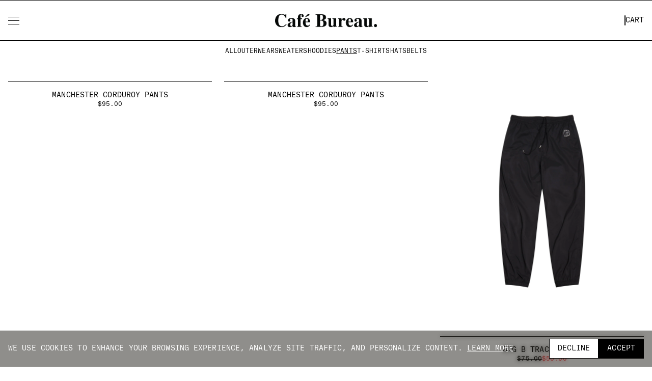

--- FILE ---
content_type: text/html; charset=utf-8
request_url: https://bureau.cafe/collections/pants
body_size: 20729
content:
<!doctype html>
<html class='js' lang='en'>
  <head>
    <meta charset='utf-8'>
    <meta http-equiv='X-UA-Compatible' content='IE=edge'>
    <meta name='viewport' content='width=device-width,initial-scale=1'>
    <script>
      if (history.scrollRestoration) {
        history.scrollRestoration = 'manual';
      }
    </script>
    <meta name='theme-color' content=''>
    <link rel='canonical' href='https://bureau.cafe/collections/pants'><link rel='icon' type='image/png' href='//bureau.cafe/cdn/shop/files/favicon-32x32_16681f3a-2cb2-4afb-b51f-d12c489fe762.png?crop=center&height=32&v=1614355219&width=32'>
      <link rel='apple-touch-icon' href='//bureau.cafe/cdn/shop/files/favicon-32x32_16681f3a-2cb2-4afb-b51f-d12c489fe762.png?crop=center&height=180&v=1614355219&width=180'>
      <link rel='mask-icon' href='//bureau.cafe/cdn/shop/files/favicon-32x32_16681f3a-2cb2-4afb-b51f-d12c489fe762.png?v=1614355219' color=''><title>
      Pants
 &ndash; Café Bureau</title>

    

    <!-- Open Graph / Facebook -->
    <meta property='og:type' content='website'>
    <meta property='og:title' content='Pants'>
    
    <meta property='og:url' content='https://bureau.cafe/collections/pants'>
    <meta property='og:site_name' content='Café Bureau'>
    
      <meta property='og:image' content='//bureau.cafe/cdn/shop/files/082022_CafeBureau_Grandpa_464_large.jpg?v=1736199321'>
    

    <!-- Twitter -->
    <meta name='twitter:card' content='summary_large_image'>
    <meta name='twitter:title' content='Pants'>
    
    
      <meta name='twitter:image' content='//bureau.cafe/cdn/shop/files/082022_CafeBureau_Grandpa_464_large.jpg?v=1736199321'>
    

    <!-- Additional SEO -->
    

    

<meta property='og:site_name' content='Café Bureau'>
<meta property='og:url' content='https://bureau.cafe/collections/pants'>
<meta property='og:title' content='Pants'>
<meta property='og:type' content='website'>
<meta property='og:description' content='Inspired by the arts, music, and, culture we design clothes for the everyday people that keep every city creative, inspired, and on the move.

Our flagship in Brooklyn is the manifestation of building community one relationship at a time with the goal to be a conduit for creativity and good times.'><meta property='og:image' content='http://bureau.cafe/cdn/shop/files/linktree.png?v=1743009757'>
  <meta property='og:image:secure_url' content='https://bureau.cafe/cdn/shop/files/linktree.png?v=1743009757'>
  <meta property='og:image:width' content='2521'>
  <meta property='og:image:height' content='2520'>
  <meta property='og:image:alt' content=''><meta name='twitter:card' content='summary_large_image'>
<meta name='twitter:title' content='Pants'>
<meta name='twitter:description' content='Inspired by the arts, music, and, culture we design clothes for the everyday people that keep every city creative, inspired, and on the move.

Our flagship in Brooklyn is the manifestation of building community one relationship at a time with the goal to be a conduit for creativity and good times.'>
<meta name='twitter:image' content='https://bureau.cafe/cdn/shop/files/linktree.png?v=1743009757'>

    <script src='//bureau.cafe/cdn/shop/t/35/assets/gsap.min.js?v=98399229928229536421734193594' defer='defer'></script>
    <script defer src='https://unpkg.com/embla-carousel/embla-carousel.umd.js'></script>
    <script defer src='https://unpkg.com/embla-carousel-autoplay/embla-carousel-autoplay.umd.js'></script>
    <script defer src='https://unpkg.com/embla-carousel-fade/embla-carousel-fade.umd.js'></script>
    <script src='//bureau.cafe/cdn/shop/t/35/assets/update-cart-count.js?v=99183467253083140091737837728' type='module' defer='defer'></script>
    <script src='//bureau.cafe/cdn/shop/t/35/assets/constants.js?v=132983761750457495441734193595' defer='defer'></script>
    <script src='//bureau.cafe/cdn/shop/t/35/assets/pubsub.js?v=158357773527763999511734193595' defer='defer'></script>
    <script src='//bureau.cafe/cdn/shop/t/35/assets/global.js?v=152862011079830610291734193595' defer='defer'></script>
    <script src='//bureau.cafe/cdn/shop/t/35/assets/details-disclosure.js?v=13653116266235556501734193594' defer='defer'></script>
    <script src='//bureau.cafe/cdn/shop/t/35/assets/details-modal.js?v=25581673532751508451734193596' defer='defer'></script>
    <script src='//bureau.cafe/cdn/shop/t/35/assets/search-form.js?v=133129549252120666541734193597' defer='defer'></script>
    <script src='//bureau.cafe/cdn/shop/t/35/assets/item-slider.js?v=174857387299356406491741108667' defer='defer'></script>
    <script src='//bureau.cafe/cdn/shop/t/35/assets/DrawSVGPlugin.min.js?v=69287620227865134451734193595' defer='defer'></script>
    <script src='//bureau.cafe/cdn/shop/t/35/assets/MorphSVGPlugin.min.js?v=27321603331260171001734193594' defer='defer'></script>
    <script src='//bureau.cafe/cdn/shop/t/35/assets/ScrambleTextPlugin.min.js?v=20219263573965172321734193596' defer='defer'></script>
    <script src='//bureau.cafe/cdn/shop/t/35/assets/SplitText.min.js?v=67687280780119264421734193596' defer='defer'></script>
    <script src='//bureau.cafe/cdn/shop/t/35/assets/ScrollTrigger.min.js?v=51844696078135174451734193595' defer='defer'></script>
    <script src='//bureau.cafe/cdn/shop/t/35/assets/gate-animation.js?v=141797548109448777411745519010' defer='defer'></script>
    <script src='//bureau.cafe/cdn/shop/t/35/assets/accordion.js?v=130219214706696453101738186239' type='module' defer='defer'></script>
    <script src='//bureau.cafe/cdn/shop/t/35/assets/opacity-reveal.js?v=31913730698659161901745517968' type='module' defer='defer'></script>
    <script src='//bureau.cafe/cdn/shop/t/35/assets/cookie-consent.js?v=6757309020283306931760197909' type='module' defer='defer'></script>
    <script src='//bureau.cafe/cdn/shop/t/35/assets/subscribe.js?v=16402210100611989931760197910' type='module' defer='defer'></script>
    <script src='//bureau.cafe/cdn/shop/t/35/assets/loading.js?v=139018075372083148801745518612' type='module' defer='defer'></script>
    <script src='//bureau.cafe/cdn/shop/t/35/assets/input-animation.js?v=61879417923871212711756760214' defer='defer'></script>

    <script>
      document.addEventListener('DOMContentLoaded', (event) => {
        gsap.registerPlugin(DrawSVGPlugin, MorphSVGPlugin, ScrambleTextPlugin, SplitText, ScrollTrigger);

        gsap.config({
          nullTargetWarn: false,
          trialWarn: false,
        });
      });
    </script>

    <script>window.performance && window.performance.mark && window.performance.mark('shopify.content_for_header.start');</script><meta name="google-site-verification" content="b-inejhY30Zvp5oyDS64ormu4MAF0vSqVhZ_SjDC8QY">
<meta name="google-site-verification" content="0GIvnnysRTfziDRyPnYY7bI_A15cnCmVlNOLarGvYsY">
<meta name="facebook-domain-verification" content="9ddglhy843o86mtda4molp2hm7xzoe">
<meta id="shopify-digital-wallet" name="shopify-digital-wallet" content="/25854083177/digital_wallets/dialog">
<meta name="shopify-checkout-api-token" content="e06d52cf2dd61b2901a820b73c3dd984">
<link rel="alternate" type="application/atom+xml" title="Feed" href="/collections/pants.atom" />
<link rel="alternate" type="application/json+oembed" href="https://bureau.cafe/collections/pants.oembed">
<script async="async" src="/checkouts/internal/preloads.js?locale=en-US"></script>
<link rel="preconnect" href="https://shop.app" crossorigin="anonymous">
<script async="async" src="https://shop.app/checkouts/internal/preloads.js?locale=en-US&shop_id=25854083177" crossorigin="anonymous"></script>
<script id="apple-pay-shop-capabilities" type="application/json">{"shopId":25854083177,"countryCode":"US","currencyCode":"USD","merchantCapabilities":["supports3DS"],"merchantId":"gid:\/\/shopify\/Shop\/25854083177","merchantName":"Café Bureau","requiredBillingContactFields":["postalAddress","email"],"requiredShippingContactFields":["postalAddress","email"],"shippingType":"shipping","supportedNetworks":["visa","masterCard","amex","discover","elo","jcb"],"total":{"type":"pending","label":"Café Bureau","amount":"1.00"},"shopifyPaymentsEnabled":true,"supportsSubscriptions":true}</script>
<script id="shopify-features" type="application/json">{"accessToken":"e06d52cf2dd61b2901a820b73c3dd984","betas":["rich-media-storefront-analytics"],"domain":"bureau.cafe","predictiveSearch":true,"shopId":25854083177,"locale":"en"}</script>
<script>var Shopify = Shopify || {};
Shopify.shop = "the-dc-bureau.myshopify.com";
Shopify.locale = "en";
Shopify.currency = {"active":"USD","rate":"1.0"};
Shopify.country = "US";
Shopify.theme = {"name":"cafe-bureau-theme-update\/main","id":130971730025,"schema_name":"Dawn","schema_version":"15.2.0","theme_store_id":null,"role":"main"};
Shopify.theme.handle = "null";
Shopify.theme.style = {"id":null,"handle":null};
Shopify.cdnHost = "bureau.cafe/cdn";
Shopify.routes = Shopify.routes || {};
Shopify.routes.root = "/";</script>
<script type="module">!function(o){(o.Shopify=o.Shopify||{}).modules=!0}(window);</script>
<script>!function(o){function n(){var o=[];function n(){o.push(Array.prototype.slice.apply(arguments))}return n.q=o,n}var t=o.Shopify=o.Shopify||{};t.loadFeatures=n(),t.autoloadFeatures=n()}(window);</script>
<script>
  window.ShopifyPay = window.ShopifyPay || {};
  window.ShopifyPay.apiHost = "shop.app\/pay";
  window.ShopifyPay.redirectState = null;
</script>
<script id="shop-js-analytics" type="application/json">{"pageType":"collection"}</script>
<script defer="defer" async type="module" src="//bureau.cafe/cdn/shopifycloud/shop-js/modules/v2/client.init-shop-cart-sync_BApSsMSl.en.esm.js"></script>
<script defer="defer" async type="module" src="//bureau.cafe/cdn/shopifycloud/shop-js/modules/v2/chunk.common_CBoos6YZ.esm.js"></script>
<script type="module">
  await import("//bureau.cafe/cdn/shopifycloud/shop-js/modules/v2/client.init-shop-cart-sync_BApSsMSl.en.esm.js");
await import("//bureau.cafe/cdn/shopifycloud/shop-js/modules/v2/chunk.common_CBoos6YZ.esm.js");

  window.Shopify.SignInWithShop?.initShopCartSync?.({"fedCMEnabled":true,"windoidEnabled":true});

</script>
<script>
  window.Shopify = window.Shopify || {};
  if (!window.Shopify.featureAssets) window.Shopify.featureAssets = {};
  window.Shopify.featureAssets['shop-js'] = {"shop-cart-sync":["modules/v2/client.shop-cart-sync_DJczDl9f.en.esm.js","modules/v2/chunk.common_CBoos6YZ.esm.js"],"init-fed-cm":["modules/v2/client.init-fed-cm_BzwGC0Wi.en.esm.js","modules/v2/chunk.common_CBoos6YZ.esm.js"],"init-windoid":["modules/v2/client.init-windoid_BS26ThXS.en.esm.js","modules/v2/chunk.common_CBoos6YZ.esm.js"],"shop-cash-offers":["modules/v2/client.shop-cash-offers_DthCPNIO.en.esm.js","modules/v2/chunk.common_CBoos6YZ.esm.js","modules/v2/chunk.modal_Bu1hFZFC.esm.js"],"shop-button":["modules/v2/client.shop-button_D_JX508o.en.esm.js","modules/v2/chunk.common_CBoos6YZ.esm.js"],"init-shop-email-lookup-coordinator":["modules/v2/client.init-shop-email-lookup-coordinator_DFwWcvrS.en.esm.js","modules/v2/chunk.common_CBoos6YZ.esm.js"],"shop-toast-manager":["modules/v2/client.shop-toast-manager_tEhgP2F9.en.esm.js","modules/v2/chunk.common_CBoos6YZ.esm.js"],"shop-login-button":["modules/v2/client.shop-login-button_DwLgFT0K.en.esm.js","modules/v2/chunk.common_CBoos6YZ.esm.js","modules/v2/chunk.modal_Bu1hFZFC.esm.js"],"avatar":["modules/v2/client.avatar_BTnouDA3.en.esm.js"],"init-shop-cart-sync":["modules/v2/client.init-shop-cart-sync_BApSsMSl.en.esm.js","modules/v2/chunk.common_CBoos6YZ.esm.js"],"pay-button":["modules/v2/client.pay-button_BuNmcIr_.en.esm.js","modules/v2/chunk.common_CBoos6YZ.esm.js"],"init-shop-for-new-customer-accounts":["modules/v2/client.init-shop-for-new-customer-accounts_DrjXSI53.en.esm.js","modules/v2/client.shop-login-button_DwLgFT0K.en.esm.js","modules/v2/chunk.common_CBoos6YZ.esm.js","modules/v2/chunk.modal_Bu1hFZFC.esm.js"],"init-customer-accounts-sign-up":["modules/v2/client.init-customer-accounts-sign-up_TlVCiykN.en.esm.js","modules/v2/client.shop-login-button_DwLgFT0K.en.esm.js","modules/v2/chunk.common_CBoos6YZ.esm.js","modules/v2/chunk.modal_Bu1hFZFC.esm.js"],"shop-follow-button":["modules/v2/client.shop-follow-button_C5D3XtBb.en.esm.js","modules/v2/chunk.common_CBoos6YZ.esm.js","modules/v2/chunk.modal_Bu1hFZFC.esm.js"],"checkout-modal":["modules/v2/client.checkout-modal_8TC_1FUY.en.esm.js","modules/v2/chunk.common_CBoos6YZ.esm.js","modules/v2/chunk.modal_Bu1hFZFC.esm.js"],"init-customer-accounts":["modules/v2/client.init-customer-accounts_C0Oh2ljF.en.esm.js","modules/v2/client.shop-login-button_DwLgFT0K.en.esm.js","modules/v2/chunk.common_CBoos6YZ.esm.js","modules/v2/chunk.modal_Bu1hFZFC.esm.js"],"lead-capture":["modules/v2/client.lead-capture_Cq0gfm7I.en.esm.js","modules/v2/chunk.common_CBoos6YZ.esm.js","modules/v2/chunk.modal_Bu1hFZFC.esm.js"],"shop-login":["modules/v2/client.shop-login_BmtnoEUo.en.esm.js","modules/v2/chunk.common_CBoos6YZ.esm.js","modules/v2/chunk.modal_Bu1hFZFC.esm.js"],"payment-terms":["modules/v2/client.payment-terms_BHOWV7U_.en.esm.js","modules/v2/chunk.common_CBoos6YZ.esm.js","modules/v2/chunk.modal_Bu1hFZFC.esm.js"]};
</script>
<script>(function() {
  var isLoaded = false;
  function asyncLoad() {
    if (isLoaded) return;
    isLoaded = true;
    var urls = ["\/\/cdn.shopify.com\/proxy\/2452b6db80e1264a405a6494561a7e7d3e227e6efe3701e62f76513425357ce6\/api.goaffpro.com\/loader.js?shop=the-dc-bureau.myshopify.com\u0026sp-cache-control=cHVibGljLCBtYXgtYWdlPTkwMA","https:\/\/cdn.jsdelivr.net\/gh\/apphq\/slidecart-dist@master\/slidecarthq-forward.js?4\u0026shop=the-dc-bureau.myshopify.com","https:\/\/intg.snapchat.com\/shopify\/shopify-scevent-init.js?id=534d1deb-a36b-4ada-9b39-5f6fd4530a2e\u0026shop=the-dc-bureau.myshopify.com","https:\/\/chimpstatic.com\/mcjs-connected\/js\/users\/4f31a81e5766b3b529cc84e58\/1200bb70f6af9779a321a47ab.js?shop=the-dc-bureau.myshopify.com","https:\/\/size-guides.esc-apps-cdn.com\/1739199797-app.the-dc-bureau.myshopify.com.js?shop=the-dc-bureau.myshopify.com"];
    for (var i = 0; i < urls.length; i++) {
      var s = document.createElement('script');
      s.type = 'text/javascript';
      s.async = true;
      s.src = urls[i];
      var x = document.getElementsByTagName('script')[0];
      x.parentNode.insertBefore(s, x);
    }
  };
  if(window.attachEvent) {
    window.attachEvent('onload', asyncLoad);
  } else {
    window.addEventListener('load', asyncLoad, false);
  }
})();</script>
<script id="__st">var __st={"a":25854083177,"offset":-18000,"reqid":"266ac55f-9be6-488e-bffb-ee3cf9826745-1768910250","pageurl":"bureau.cafe\/collections\/pants","u":"57f8a10ee82a","p":"collection","rtyp":"collection","rid":260679401577};</script>
<script>window.ShopifyPaypalV4VisibilityTracking = true;</script>
<script id="captcha-bootstrap">!function(){'use strict';const t='contact',e='account',n='new_comment',o=[[t,t],['blogs',n],['comments',n],[t,'customer']],c=[[e,'customer_login'],[e,'guest_login'],[e,'recover_customer_password'],[e,'create_customer']],r=t=>t.map((([t,e])=>`form[action*='/${t}']:not([data-nocaptcha='true']) input[name='form_type'][value='${e}']`)).join(','),a=t=>()=>t?[...document.querySelectorAll(t)].map((t=>t.form)):[];function s(){const t=[...o],e=r(t);return a(e)}const i='password',u='form_key',d=['recaptcha-v3-token','g-recaptcha-response','h-captcha-response',i],f=()=>{try{return window.sessionStorage}catch{return}},m='__shopify_v',_=t=>t.elements[u];function p(t,e,n=!1){try{const o=window.sessionStorage,c=JSON.parse(o.getItem(e)),{data:r}=function(t){const{data:e,action:n}=t;return t[m]||n?{data:e,action:n}:{data:t,action:n}}(c);for(const[e,n]of Object.entries(r))t.elements[e]&&(t.elements[e].value=n);n&&o.removeItem(e)}catch(o){console.error('form repopulation failed',{error:o})}}const l='form_type',E='cptcha';function T(t){t.dataset[E]=!0}const w=window,h=w.document,L='Shopify',v='ce_forms',y='captcha';let A=!1;((t,e)=>{const n=(g='f06e6c50-85a8-45c8-87d0-21a2b65856fe',I='https://cdn.shopify.com/shopifycloud/storefront-forms-hcaptcha/ce_storefront_forms_captcha_hcaptcha.v1.5.2.iife.js',D={infoText:'Protected by hCaptcha',privacyText:'Privacy',termsText:'Terms'},(t,e,n)=>{const o=w[L][v],c=o.bindForm;if(c)return c(t,g,e,D).then(n);var r;o.q.push([[t,g,e,D],n]),r=I,A||(h.body.append(Object.assign(h.createElement('script'),{id:'captcha-provider',async:!0,src:r})),A=!0)});var g,I,D;w[L]=w[L]||{},w[L][v]=w[L][v]||{},w[L][v].q=[],w[L][y]=w[L][y]||{},w[L][y].protect=function(t,e){n(t,void 0,e),T(t)},Object.freeze(w[L][y]),function(t,e,n,w,h,L){const[v,y,A,g]=function(t,e,n){const i=e?o:[],u=t?c:[],d=[...i,...u],f=r(d),m=r(i),_=r(d.filter((([t,e])=>n.includes(e))));return[a(f),a(m),a(_),s()]}(w,h,L),I=t=>{const e=t.target;return e instanceof HTMLFormElement?e:e&&e.form},D=t=>v().includes(t);t.addEventListener('submit',(t=>{const e=I(t);if(!e)return;const n=D(e)&&!e.dataset.hcaptchaBound&&!e.dataset.recaptchaBound,o=_(e),c=g().includes(e)&&(!o||!o.value);(n||c)&&t.preventDefault(),c&&!n&&(function(t){try{if(!f())return;!function(t){const e=f();if(!e)return;const n=_(t);if(!n)return;const o=n.value;o&&e.removeItem(o)}(t);const e=Array.from(Array(32),(()=>Math.random().toString(36)[2])).join('');!function(t,e){_(t)||t.append(Object.assign(document.createElement('input'),{type:'hidden',name:u})),t.elements[u].value=e}(t,e),function(t,e){const n=f();if(!n)return;const o=[...t.querySelectorAll(`input[type='${i}']`)].map((({name:t})=>t)),c=[...d,...o],r={};for(const[a,s]of new FormData(t).entries())c.includes(a)||(r[a]=s);n.setItem(e,JSON.stringify({[m]:1,action:t.action,data:r}))}(t,e)}catch(e){console.error('failed to persist form',e)}}(e),e.submit())}));const S=(t,e)=>{t&&!t.dataset[E]&&(n(t,e.some((e=>e===t))),T(t))};for(const o of['focusin','change'])t.addEventListener(o,(t=>{const e=I(t);D(e)&&S(e,y())}));const B=e.get('form_key'),M=e.get(l),P=B&&M;t.addEventListener('DOMContentLoaded',(()=>{const t=y();if(P)for(const e of t)e.elements[l].value===M&&p(e,B);[...new Set([...A(),...v().filter((t=>'true'===t.dataset.shopifyCaptcha))])].forEach((e=>S(e,t)))}))}(h,new URLSearchParams(w.location.search),n,t,e,['guest_login'])})(!0,!0)}();</script>
<script integrity="sha256-4kQ18oKyAcykRKYeNunJcIwy7WH5gtpwJnB7kiuLZ1E=" data-source-attribution="shopify.loadfeatures" defer="defer" src="//bureau.cafe/cdn/shopifycloud/storefront/assets/storefront/load_feature-a0a9edcb.js" crossorigin="anonymous"></script>
<script crossorigin="anonymous" defer="defer" src="//bureau.cafe/cdn/shopifycloud/storefront/assets/shopify_pay/storefront-65b4c6d7.js?v=20250812"></script>
<script data-source-attribution="shopify.dynamic_checkout.dynamic.init">var Shopify=Shopify||{};Shopify.PaymentButton=Shopify.PaymentButton||{isStorefrontPortableWallets:!0,init:function(){window.Shopify.PaymentButton.init=function(){};var t=document.createElement("script");t.src="https://bureau.cafe/cdn/shopifycloud/portable-wallets/latest/portable-wallets.en.js",t.type="module",document.head.appendChild(t)}};
</script>
<script data-source-attribution="shopify.dynamic_checkout.buyer_consent">
  function portableWalletsHideBuyerConsent(e){var t=document.getElementById("shopify-buyer-consent"),n=document.getElementById("shopify-subscription-policy-button");t&&n&&(t.classList.add("hidden"),t.setAttribute("aria-hidden","true"),n.removeEventListener("click",e))}function portableWalletsShowBuyerConsent(e){var t=document.getElementById("shopify-buyer-consent"),n=document.getElementById("shopify-subscription-policy-button");t&&n&&(t.classList.remove("hidden"),t.removeAttribute("aria-hidden"),n.addEventListener("click",e))}window.Shopify?.PaymentButton&&(window.Shopify.PaymentButton.hideBuyerConsent=portableWalletsHideBuyerConsent,window.Shopify.PaymentButton.showBuyerConsent=portableWalletsShowBuyerConsent);
</script>
<script data-source-attribution="shopify.dynamic_checkout.cart.bootstrap">document.addEventListener("DOMContentLoaded",(function(){function t(){return document.querySelector("shopify-accelerated-checkout-cart, shopify-accelerated-checkout")}if(t())Shopify.PaymentButton.init();else{new MutationObserver((function(e,n){t()&&(Shopify.PaymentButton.init(),n.disconnect())})).observe(document.body,{childList:!0,subtree:!0})}}));
</script>
<link id="shopify-accelerated-checkout-styles" rel="stylesheet" media="screen" href="https://bureau.cafe/cdn/shopifycloud/portable-wallets/latest/accelerated-checkout-backwards-compat.css" crossorigin="anonymous">
<style id="shopify-accelerated-checkout-cart">
        #shopify-buyer-consent {
  margin-top: 1em;
  display: inline-block;
  width: 100%;
}

#shopify-buyer-consent.hidden {
  display: none;
}

#shopify-subscription-policy-button {
  background: none;
  border: none;
  padding: 0;
  text-decoration: underline;
  font-size: inherit;
  cursor: pointer;
}

#shopify-subscription-policy-button::before {
  box-shadow: none;
}

      </style>

<script>window.performance && window.performance.mark && window.performance.mark('shopify.content_for_header.end');</script>

    <style data-shopify>
       @font-face {
  font-family: Assistant;
  font-weight: 400;
  font-style: normal;
  font-display: swap;
  src: url("//bureau.cafe/cdn/fonts/assistant/assistant_n4.9120912a469cad1cc292572851508ca49d12e768.woff2") format("woff2"),
       url("//bureau.cafe/cdn/fonts/assistant/assistant_n4.6e9875ce64e0fefcd3f4446b7ec9036b3ddd2985.woff") format("woff");
}


       @font-face {
  font-family: Assistant;
  font-weight: 400;
  font-style: normal;
  font-display: swap;
  src: url("//bureau.cafe/cdn/fonts/assistant/assistant_n4.9120912a469cad1cc292572851508ca49d12e768.woff2") format("woff2"),
       url("//bureau.cafe/cdn/fonts/assistant/assistant_n4.6e9875ce64e0fefcd3f4446b7ec9036b3ddd2985.woff") format("woff");
}


       
         :root,
         .color-scheme-1 {
           --color-background: 255,255,255;
         
           --gradient-background: #ffffff;
         

         

         --color-foreground: 18,18,18;
         --color-background-contrast: 191,191,191;
         --color-shadow: 18,18,18;
         --color-button: 18,18,18;
         --color-button-text: 255,255,255;
         --color-secondary-button: 255,255,255;
         --color-secondary-button-text: 18,18,18;
         --color-link: 18,18,18;
         --color-badge-foreground: 18,18,18;
         --color-badge-background: 255,255,255;
         --color-badge-border: 18,18,18;
         --payment-terms-background-color: rgb(255 255 255);
       }
       
         
         .color-scheme-2 {
           --color-background: 243,243,243;
         
           --gradient-background: #f3f3f3;
         

         

         --color-foreground: 18,18,18;
         --color-background-contrast: 179,179,179;
         --color-shadow: 18,18,18;
         --color-button: 18,18,18;
         --color-button-text: 243,243,243;
         --color-secondary-button: 243,243,243;
         --color-secondary-button-text: 18,18,18;
         --color-link: 18,18,18;
         --color-badge-foreground: 18,18,18;
         --color-badge-background: 243,243,243;
         --color-badge-border: 18,18,18;
         --payment-terms-background-color: rgb(243 243 243);
       }
       
         
         .color-scheme-3 {
           --color-background: 36,40,51;
         
           --gradient-background: #242833;
         

         

         --color-foreground: 255,255,255;
         --color-background-contrast: 47,52,66;
         --color-shadow: 18,18,18;
         --color-button: 255,255,255;
         --color-button-text: 0,0,0;
         --color-secondary-button: 36,40,51;
         --color-secondary-button-text: 255,255,255;
         --color-link: 255,255,255;
         --color-badge-foreground: 255,255,255;
         --color-badge-background: 36,40,51;
         --color-badge-border: 255,255,255;
         --payment-terms-background-color: rgb(36 40 51);
       }
       
         
         .color-scheme-4 {
           --color-background: 18,18,18;
         
           --gradient-background: #121212;
         

         

         --color-foreground: 255,255,255;
         --color-background-contrast: 146,146,146;
         --color-shadow: 18,18,18;
         --color-button: 255,255,255;
         --color-button-text: 18,18,18;
         --color-secondary-button: 18,18,18;
         --color-secondary-button-text: 255,255,255;
         --color-link: 255,255,255;
         --color-badge-foreground: 255,255,255;
         --color-badge-background: 18,18,18;
         --color-badge-border: 255,255,255;
         --payment-terms-background-color: rgb(18 18 18);
       }
       
         
         .color-scheme-5 {
           --color-background: 51,79,180;
         
           --gradient-background: #334fb4;
         

         

         --color-foreground: 255,255,255;
         --color-background-contrast: 23,35,81;
         --color-shadow: 18,18,18;
         --color-button: 255,255,255;
         --color-button-text: 51,79,180;
         --color-secondary-button: 51,79,180;
         --color-secondary-button-text: 255,255,255;
         --color-link: 255,255,255;
         --color-badge-foreground: 255,255,255;
         --color-badge-background: 51,79,180;
         --color-badge-border: 255,255,255;
         --payment-terms-background-color: rgb(51 79 180);
       }
       

       body, .color-scheme-1, .color-scheme-2, .color-scheme-3, .color-scheme-4, .color-scheme-5 {
         color: rgba(var(--color-foreground), 0.75);
         background-color: rgb(var(--color-background));
       }

       :root {
         --font-body-family: Assistant, sans-serif;
         --font-body-style: normal;
         --font-body-weight: 400;
         --font-body-weight-bold: 700;

         --font-heading-family: Assistant, sans-serif;
         --font-heading-style: normal;
         --font-heading-weight: 400;

         --font-body-scale: 1.0;
         --font-heading-scale: 1.0;


         --media-padding: px;
         --media-border-opacity: 0.05;
         --media-border-width: 1px;
         --media-radius: 0px;
         --media-shadow-opacity: 0.0;
         --media-shadow-horizontal-offset: 0px;
         --media-shadow-vertical-offset: 4px;
         --media-shadow-blur-radius: 5px;
         --media-shadow-visible: 0;

         --page-width: 120rem;
         --page-width-margin: 0rem;

         --product-card-image-padding: 0.0rem;
         --product-card-corner-radius: 0.0rem;
         --product-card-text-alignment: left;
         --product-card-border-width: 0.0rem;
         --product-card-border-opacity: 0.1;
         --product-card-shadow-opacity: 0.0;
         --product-card-shadow-visible: 0;
         --product-card-shadow-horizontal-offset: 0.0rem;
         --product-card-shadow-vertical-offset: 0.4rem;
         --product-card-shadow-blur-radius: 0.5rem;

         --collection-card-image-padding: 0.0rem;
         --collection-card-corner-radius: 0.0rem;
         --collection-card-text-alignment: left;
         --collection-card-border-width: 0.0rem;
         --collection-card-border-opacity: 0.1;
         --collection-card-shadow-opacity: 0.0;
         --collection-card-shadow-visible: 0;
         --collection-card-shadow-horizontal-offset: 0.0rem;
         --collection-card-shadow-vertical-offset: 0.4rem;
         --collection-card-shadow-blur-radius: 0.5rem;

         --blog-card-image-padding: 0.0rem;
         --blog-card-corner-radius: 0.0rem;
         --blog-card-text-alignment: left;
         --blog-card-border-width: 0.0rem;
         --blog-card-border-opacity: 0.1;
         --blog-card-shadow-opacity: 0.0;
         --blog-card-shadow-visible: 0;
         --blog-card-shadow-horizontal-offset: 0.0rem;
         --blog-card-shadow-vertical-offset: 0.4rem;
         --blog-card-shadow-blur-radius: 0.5rem;

         --badge-corner-radius: 4.0rem;

         --popup-border-width: 1px;
         --popup-border-opacity: 0.1;
         --popup-corner-radius: 0px;
         --popup-shadow-opacity: 0.05;
         --popup-shadow-horizontal-offset: 0px;
         --popup-shadow-vertical-offset: 4px;
         --popup-shadow-blur-radius: 5px;

         --drawer-border-width: 1px;
         --drawer-border-opacity: 0.1;
         --drawer-shadow-opacity: 0.0;
         --drawer-shadow-horizontal-offset: 0px;
         --drawer-shadow-vertical-offset: 4px;
         --drawer-shadow-blur-radius: 5px;

         --spacing-sections-desktop: 0px;
         --spacing-sections-mobile: 0px;

         --grid-desktop-vertical-spacing: 8px;
         --grid-desktop-horizontal-spacing: 8px;
         --grid-mobile-vertical-spacing: 4px;
         --grid-mobile-horizontal-spacing: 4px;

         --text-boxes-border-opacity: 0.1;
         --text-boxes-border-width: 0px;
         --text-boxes-radius: 0px;
         --text-boxes-shadow-opacity: 0.0;
         --text-boxes-shadow-visible: 0;
         --text-boxes-shadow-horizontal-offset: 0px;
         --text-boxes-shadow-vertical-offset: 4px;
         --text-boxes-shadow-blur-radius: 5px;

         --buttons-radius: 0px;
         --buttons-radius-outset: 0px;
         --buttons-border-width: 1px;
         --buttons-border-opacity: 1.0;
         --buttons-shadow-opacity: 0.0;
         --buttons-shadow-visible: 0;
         --buttons-shadow-horizontal-offset: 0px;
         --buttons-shadow-vertical-offset: 4px;
         --buttons-shadow-blur-radius: 5px;
         --buttons-border-offset: 0px;

         --inputs-radius: 0px;
         --inputs-border-width: 1px;
         --inputs-border-opacity: 0.55;
         --inputs-shadow-opacity: 0.0;
         --inputs-shadow-horizontal-offset: 0px;
         --inputs-margin-offset: 0px;
         --inputs-shadow-vertical-offset: 4px;
         --inputs-shadow-blur-radius: 5px;
         --inputs-radius-outset: 0px;

         --variant-pills-radius: 40px;
         --variant-pills-border-width: 1px;
         --variant-pills-border-opacity: 0.55;
         --variant-pills-shadow-opacity: 0.0;
         --variant-pills-shadow-horizontal-offset: 0px;
         --variant-pills-shadow-vertical-offset: 4px;
         --variant-pills-shadow-blur-radius: 5px;
       }

       *,
       *::before,
       *::after {
         box-sizing: inherit;
       }


      html {

         box-sizing: border-box;
         font-size: calc(var(--font-body-scale) * 62.5%);
         height: 100%;
         width: 100%;
       }

       body {
         display: grid;
         grid-template-rows: auto auto 1fr auto;
         grid-template-columns: 100%;
         min-height: 100%;
         margin: 0;
         font-size: 1.5rem;
         letter-spacing: 0.01rem;
         line-height: calc(1 + 0.8 / var(--font-body-scale));
         font-family: var(--font-body-family);
         font-style: var(--font-body-style);
         font-weight: var(--font-body-weight);
         font-color: black;
         width: 100vw;
       }


       @media screen and (min-width: 750px) {
         body {
           font-size: 1.6rem;
         }
       }
    </style>
<link href="//bureau.cafe/cdn/shop/t/35/assets/component-localization-form.css?v=170315343355214948141734193595" rel="stylesheet" type="text/css" media="all" />
      <script src='//bureau.cafe/cdn/shop/t/35/assets/localization-form.js?v=144176611646395275351734193595' defer='defer'></script><link
        rel='stylesheet'
        href='//bureau.cafe/cdn/shop/t/35/assets/component-predictive-search.css?v=118923337488134913561734193594'
        media='print'
        onload="this.media='all'"
      ><link href="//bureau.cafe/cdn/shop/t/35/assets/app-tailwind.css?v=34020829426542296891734193596" rel="stylesheet" type="text/css" media="all" />
    <link href="//bureau.cafe/cdn/shop/t/35/assets/base.css?v=42841486108232605031756760213" rel="stylesheet" type="text/css" media="all" />
    <link href="//bureau.cafe/cdn/shop/t/35/assets/typography.css?v=1842413550544020731738088822" rel="stylesheet" type="text/css" media="all" />
    <link href="//bureau.cafe/cdn/shop/t/35/assets/app.css?v=2790112878569616121767028694" rel="stylesheet" type="text/css" media="all" />
    <link href="//bureau.cafe/cdn/shop/t/35/assets/embla.css?v=121676774250650771051734369775" rel="stylesheet" type="text/css" media="all" />
    <link rel='stylesheet' href='//bureau.cafe/cdn/shop/t/35/assets/component-cart-items.css?v=123238115697927560811734193594' media='print' onload='this.media="all"'>
    <link rel='stylesheet' href='//bureau.cafe/cdn/shop/t/35/assets/app-tailwind.css?v=34020829426542296891734193596'>

    <script>
      if (Shopify.designMode) {
        document.documentElement.classList.add('shopify-design-mode');
      }
    </script>
  <link href="https://monorail-edge.shopifysvc.com" rel="dns-prefetch">
<script>(function(){if ("sendBeacon" in navigator && "performance" in window) {try {var session_token_from_headers = performance.getEntriesByType('navigation')[0].serverTiming.find(x => x.name == '_s').description;} catch {var session_token_from_headers = undefined;}var session_cookie_matches = document.cookie.match(/_shopify_s=([^;]*)/);var session_token_from_cookie = session_cookie_matches && session_cookie_matches.length === 2 ? session_cookie_matches[1] : "";var session_token = session_token_from_headers || session_token_from_cookie || "";function handle_abandonment_event(e) {var entries = performance.getEntries().filter(function(entry) {return /monorail-edge.shopifysvc.com/.test(entry.name);});if (!window.abandonment_tracked && entries.length === 0) {window.abandonment_tracked = true;var currentMs = Date.now();var navigation_start = performance.timing.navigationStart;var payload = {shop_id: 25854083177,url: window.location.href,navigation_start,duration: currentMs - navigation_start,session_token,page_type: "collection"};window.navigator.sendBeacon("https://monorail-edge.shopifysvc.com/v1/produce", JSON.stringify({schema_id: "online_store_buyer_site_abandonment/1.1",payload: payload,metadata: {event_created_at_ms: currentMs,event_sent_at_ms: currentMs}}));}}window.addEventListener('pagehide', handle_abandonment_event);}}());</script>
<script id="web-pixels-manager-setup">(function e(e,d,r,n,o){if(void 0===o&&(o={}),!Boolean(null===(a=null===(i=window.Shopify)||void 0===i?void 0:i.analytics)||void 0===a?void 0:a.replayQueue)){var i,a;window.Shopify=window.Shopify||{};var t=window.Shopify;t.analytics=t.analytics||{};var s=t.analytics;s.replayQueue=[],s.publish=function(e,d,r){return s.replayQueue.push([e,d,r]),!0};try{self.performance.mark("wpm:start")}catch(e){}var l=function(){var e={modern:/Edge?\/(1{2}[4-9]|1[2-9]\d|[2-9]\d{2}|\d{4,})\.\d+(\.\d+|)|Firefox\/(1{2}[4-9]|1[2-9]\d|[2-9]\d{2}|\d{4,})\.\d+(\.\d+|)|Chrom(ium|e)\/(9{2}|\d{3,})\.\d+(\.\d+|)|(Maci|X1{2}).+ Version\/(15\.\d+|(1[6-9]|[2-9]\d|\d{3,})\.\d+)([,.]\d+|)( \(\w+\)|)( Mobile\/\w+|) Safari\/|Chrome.+OPR\/(9{2}|\d{3,})\.\d+\.\d+|(CPU[ +]OS|iPhone[ +]OS|CPU[ +]iPhone|CPU IPhone OS|CPU iPad OS)[ +]+(15[._]\d+|(1[6-9]|[2-9]\d|\d{3,})[._]\d+)([._]\d+|)|Android:?[ /-](13[3-9]|1[4-9]\d|[2-9]\d{2}|\d{4,})(\.\d+|)(\.\d+|)|Android.+Firefox\/(13[5-9]|1[4-9]\d|[2-9]\d{2}|\d{4,})\.\d+(\.\d+|)|Android.+Chrom(ium|e)\/(13[3-9]|1[4-9]\d|[2-9]\d{2}|\d{4,})\.\d+(\.\d+|)|SamsungBrowser\/([2-9]\d|\d{3,})\.\d+/,legacy:/Edge?\/(1[6-9]|[2-9]\d|\d{3,})\.\d+(\.\d+|)|Firefox\/(5[4-9]|[6-9]\d|\d{3,})\.\d+(\.\d+|)|Chrom(ium|e)\/(5[1-9]|[6-9]\d|\d{3,})\.\d+(\.\d+|)([\d.]+$|.*Safari\/(?![\d.]+ Edge\/[\d.]+$))|(Maci|X1{2}).+ Version\/(10\.\d+|(1[1-9]|[2-9]\d|\d{3,})\.\d+)([,.]\d+|)( \(\w+\)|)( Mobile\/\w+|) Safari\/|Chrome.+OPR\/(3[89]|[4-9]\d|\d{3,})\.\d+\.\d+|(CPU[ +]OS|iPhone[ +]OS|CPU[ +]iPhone|CPU IPhone OS|CPU iPad OS)[ +]+(10[._]\d+|(1[1-9]|[2-9]\d|\d{3,})[._]\d+)([._]\d+|)|Android:?[ /-](13[3-9]|1[4-9]\d|[2-9]\d{2}|\d{4,})(\.\d+|)(\.\d+|)|Mobile Safari.+OPR\/([89]\d|\d{3,})\.\d+\.\d+|Android.+Firefox\/(13[5-9]|1[4-9]\d|[2-9]\d{2}|\d{4,})\.\d+(\.\d+|)|Android.+Chrom(ium|e)\/(13[3-9]|1[4-9]\d|[2-9]\d{2}|\d{4,})\.\d+(\.\d+|)|Android.+(UC? ?Browser|UCWEB|U3)[ /]?(15\.([5-9]|\d{2,})|(1[6-9]|[2-9]\d|\d{3,})\.\d+)\.\d+|SamsungBrowser\/(5\.\d+|([6-9]|\d{2,})\.\d+)|Android.+MQ{2}Browser\/(14(\.(9|\d{2,})|)|(1[5-9]|[2-9]\d|\d{3,})(\.\d+|))(\.\d+|)|K[Aa][Ii]OS\/(3\.\d+|([4-9]|\d{2,})\.\d+)(\.\d+|)/},d=e.modern,r=e.legacy,n=navigator.userAgent;return n.match(d)?"modern":n.match(r)?"legacy":"unknown"}(),u="modern"===l?"modern":"legacy",c=(null!=n?n:{modern:"",legacy:""})[u],f=function(e){return[e.baseUrl,"/wpm","/b",e.hashVersion,"modern"===e.buildTarget?"m":"l",".js"].join("")}({baseUrl:d,hashVersion:r,buildTarget:u}),m=function(e){var d=e.version,r=e.bundleTarget,n=e.surface,o=e.pageUrl,i=e.monorailEndpoint;return{emit:function(e){var a=e.status,t=e.errorMsg,s=(new Date).getTime(),l=JSON.stringify({metadata:{event_sent_at_ms:s},events:[{schema_id:"web_pixels_manager_load/3.1",payload:{version:d,bundle_target:r,page_url:o,status:a,surface:n,error_msg:t},metadata:{event_created_at_ms:s}}]});if(!i)return console&&console.warn&&console.warn("[Web Pixels Manager] No Monorail endpoint provided, skipping logging."),!1;try{return self.navigator.sendBeacon.bind(self.navigator)(i,l)}catch(e){}var u=new XMLHttpRequest;try{return u.open("POST",i,!0),u.setRequestHeader("Content-Type","text/plain"),u.send(l),!0}catch(e){return console&&console.warn&&console.warn("[Web Pixels Manager] Got an unhandled error while logging to Monorail."),!1}}}}({version:r,bundleTarget:l,surface:e.surface,pageUrl:self.location.href,monorailEndpoint:e.monorailEndpoint});try{o.browserTarget=l,function(e){var d=e.src,r=e.async,n=void 0===r||r,o=e.onload,i=e.onerror,a=e.sri,t=e.scriptDataAttributes,s=void 0===t?{}:t,l=document.createElement("script"),u=document.querySelector("head"),c=document.querySelector("body");if(l.async=n,l.src=d,a&&(l.integrity=a,l.crossOrigin="anonymous"),s)for(var f in s)if(Object.prototype.hasOwnProperty.call(s,f))try{l.dataset[f]=s[f]}catch(e){}if(o&&l.addEventListener("load",o),i&&l.addEventListener("error",i),u)u.appendChild(l);else{if(!c)throw new Error("Did not find a head or body element to append the script");c.appendChild(l)}}({src:f,async:!0,onload:function(){if(!function(){var e,d;return Boolean(null===(d=null===(e=window.Shopify)||void 0===e?void 0:e.analytics)||void 0===d?void 0:d.initialized)}()){var d=window.webPixelsManager.init(e)||void 0;if(d){var r=window.Shopify.analytics;r.replayQueue.forEach((function(e){var r=e[0],n=e[1],o=e[2];d.publishCustomEvent(r,n,o)})),r.replayQueue=[],r.publish=d.publishCustomEvent,r.visitor=d.visitor,r.initialized=!0}}},onerror:function(){return m.emit({status:"failed",errorMsg:"".concat(f," has failed to load")})},sri:function(e){var d=/^sha384-[A-Za-z0-9+/=]+$/;return"string"==typeof e&&d.test(e)}(c)?c:"",scriptDataAttributes:o}),m.emit({status:"loading"})}catch(e){m.emit({status:"failed",errorMsg:(null==e?void 0:e.message)||"Unknown error"})}}})({shopId: 25854083177,storefrontBaseUrl: "https://bureau.cafe",extensionsBaseUrl: "https://extensions.shopifycdn.com/cdn/shopifycloud/web-pixels-manager",monorailEndpoint: "https://monorail-edge.shopifysvc.com/unstable/produce_batch",surface: "storefront-renderer",enabledBetaFlags: ["2dca8a86"],webPixelsConfigList: [{"id":"777846889","configuration":"{\"shop\":\"the-dc-bureau.myshopify.com\",\"cookie_duration\":\"604800\"}","eventPayloadVersion":"v1","runtimeContext":"STRICT","scriptVersion":"a2e7513c3708f34b1f617d7ce88f9697","type":"APP","apiClientId":2744533,"privacyPurposes":["ANALYTICS","MARKETING"],"dataSharingAdjustments":{"protectedCustomerApprovalScopes":["read_customer_address","read_customer_email","read_customer_name","read_customer_personal_data","read_customer_phone"]}},{"id":"364642409","configuration":"{\"config\":\"{\\\"pixel_id\\\":\\\"G-44M4W7JE6N\\\",\\\"target_country\\\":\\\"US\\\",\\\"gtag_events\\\":[{\\\"type\\\":\\\"begin_checkout\\\",\\\"action_label\\\":\\\"G-44M4W7JE6N\\\"},{\\\"type\\\":\\\"search\\\",\\\"action_label\\\":\\\"G-44M4W7JE6N\\\"},{\\\"type\\\":\\\"view_item\\\",\\\"action_label\\\":[\\\"G-44M4W7JE6N\\\",\\\"MC-HT3NS0J6QY\\\"]},{\\\"type\\\":\\\"purchase\\\",\\\"action_label\\\":[\\\"G-44M4W7JE6N\\\",\\\"MC-HT3NS0J6QY\\\"]},{\\\"type\\\":\\\"page_view\\\",\\\"action_label\\\":[\\\"G-44M4W7JE6N\\\",\\\"MC-HT3NS0J6QY\\\"]},{\\\"type\\\":\\\"add_payment_info\\\",\\\"action_label\\\":\\\"G-44M4W7JE6N\\\"},{\\\"type\\\":\\\"add_to_cart\\\",\\\"action_label\\\":\\\"G-44M4W7JE6N\\\"}],\\\"enable_monitoring_mode\\\":false}\"}","eventPayloadVersion":"v1","runtimeContext":"OPEN","scriptVersion":"b2a88bafab3e21179ed38636efcd8a93","type":"APP","apiClientId":1780363,"privacyPurposes":[],"dataSharingAdjustments":{"protectedCustomerApprovalScopes":["read_customer_address","read_customer_email","read_customer_name","read_customer_personal_data","read_customer_phone"]}},{"id":"165380201","configuration":"{\"pixel_id\":\"178019663306393\",\"pixel_type\":\"facebook_pixel\"}","eventPayloadVersion":"v1","runtimeContext":"OPEN","scriptVersion":"ca16bc87fe92b6042fbaa3acc2fbdaa6","type":"APP","apiClientId":2329312,"privacyPurposes":["ANALYTICS","MARKETING","SALE_OF_DATA"],"dataSharingAdjustments":{"protectedCustomerApprovalScopes":["read_customer_address","read_customer_email","read_customer_name","read_customer_personal_data","read_customer_phone"]}},{"id":"99516521","configuration":"{\"myshopifyDomain\":\"the-dc-bureau.myshopify.com\"}","eventPayloadVersion":"v1","runtimeContext":"STRICT","scriptVersion":"23b97d18e2aa74363140dc29c9284e87","type":"APP","apiClientId":2775569,"privacyPurposes":["ANALYTICS","MARKETING","SALE_OF_DATA"],"dataSharingAdjustments":{"protectedCustomerApprovalScopes":["read_customer_address","read_customer_email","read_customer_name","read_customer_phone","read_customer_personal_data"]}},{"id":"3080297","configuration":"{\"pixelId\":\"534d1deb-a36b-4ada-9b39-5f6fd4530a2e\"}","eventPayloadVersion":"v1","runtimeContext":"STRICT","scriptVersion":"c119f01612c13b62ab52809eb08154bb","type":"APP","apiClientId":2556259,"privacyPurposes":["ANALYTICS","MARKETING","SALE_OF_DATA"],"dataSharingAdjustments":{"protectedCustomerApprovalScopes":["read_customer_address","read_customer_email","read_customer_name","read_customer_personal_data","read_customer_phone"]}},{"id":"shopify-app-pixel","configuration":"{}","eventPayloadVersion":"v1","runtimeContext":"STRICT","scriptVersion":"0450","apiClientId":"shopify-pixel","type":"APP","privacyPurposes":["ANALYTICS","MARKETING"]},{"id":"shopify-custom-pixel","eventPayloadVersion":"v1","runtimeContext":"LAX","scriptVersion":"0450","apiClientId":"shopify-pixel","type":"CUSTOM","privacyPurposes":["ANALYTICS","MARKETING"]}],isMerchantRequest: false,initData: {"shop":{"name":"Café Bureau","paymentSettings":{"currencyCode":"USD"},"myshopifyDomain":"the-dc-bureau.myshopify.com","countryCode":"US","storefrontUrl":"https:\/\/bureau.cafe"},"customer":null,"cart":null,"checkout":null,"productVariants":[],"purchasingCompany":null},},"https://bureau.cafe/cdn","fcfee988w5aeb613cpc8e4bc33m6693e112",{"modern":"","legacy":""},{"shopId":"25854083177","storefrontBaseUrl":"https:\/\/bureau.cafe","extensionBaseUrl":"https:\/\/extensions.shopifycdn.com\/cdn\/shopifycloud\/web-pixels-manager","surface":"storefront-renderer","enabledBetaFlags":"[\"2dca8a86\"]","isMerchantRequest":"false","hashVersion":"fcfee988w5aeb613cpc8e4bc33m6693e112","publish":"custom","events":"[[\"page_viewed\",{}],[\"collection_viewed\",{\"collection\":{\"id\":\"260679401577\",\"title\":\"Pants\",\"productVariants\":[{\"price\":{\"amount\":95.0,\"currencyCode\":\"USD\"},\"product\":{\"title\":\"Manchester Corduroy Pants\",\"vendor\":\"Bureau\",\"id\":\"7010310258793\",\"untranslatedTitle\":\"Manchester Corduroy Pants\",\"url\":\"\/products\/the-leon-corduroy-pants\",\"type\":\"Clothing\"},\"id\":\"40562063245417\",\"image\":{\"src\":\"\/\/bureau.cafe\/cdn\/shop\/files\/Cord_3c.mov.01_00_00_00.Still001_4be8792d-cde0-49af-b27e-5e3ec8027090.png?v=1744213080\"},\"sku\":\"\",\"title\":\"Black \/ 28\/30\",\"untranslatedTitle\":\"Black \/ 28\/30\"},{\"price\":{\"amount\":50.0,\"currencyCode\":\"USD\"},\"product\":{\"title\":\"Big B Track Pants\",\"vendor\":\"Bureau\",\"id\":\"4822823141481\",\"untranslatedTitle\":\"Big B Track Pants\",\"url\":\"\/products\/big-b-track-pants\",\"type\":\"Clothing\"},\"id\":\"32903957938281\",\"image\":{\"src\":\"\/\/bureau.cafe\/cdn\/shop\/products\/black-track-pants.jpg?v=1616260413\"},\"sku\":\"\",\"title\":\"XS \/ Black\",\"untranslatedTitle\":\"XS \/ Black\"},{\"price\":{\"amount\":85.0,\"currencyCode\":\"USD\"},\"product\":{\"title\":\"Versa Pants\",\"vendor\":\"Café Bureau\",\"id\":\"7469436141673\",\"untranslatedTitle\":\"Versa Pants\",\"url\":\"\/products\/versa-pants\",\"type\":\"Clothing\"},\"id\":\"42063167422569\",\"image\":{\"src\":\"\/\/bureau.cafe\/cdn\/shop\/files\/Still2025-01-291544_1.1.2.jpg?v=1738183966\"},\"sku\":null,\"title\":\"Black \/ 28\/30\",\"untranslatedTitle\":\"Black \/ 28\/30\"}]}}]]"});</script><script>
  window.ShopifyAnalytics = window.ShopifyAnalytics || {};
  window.ShopifyAnalytics.meta = window.ShopifyAnalytics.meta || {};
  window.ShopifyAnalytics.meta.currency = 'USD';
  var meta = {"products":[{"id":7010310258793,"gid":"gid:\/\/shopify\/Product\/7010310258793","vendor":"Bureau","type":"Clothing","handle":"the-leon-corduroy-pants","variants":[{"id":40562063245417,"price":9500,"name":"Manchester Corduroy Pants - Black \/ 28\/30","public_title":"Black \/ 28\/30","sku":""},{"id":40562063310953,"price":9500,"name":"Manchester Corduroy Pants - Black \/ 28\/32","public_title":"Black \/ 28\/32","sku":""},{"id":40562063376489,"price":9500,"name":"Manchester Corduroy Pants - Black \/ 30\/32","public_title":"Black \/ 30\/32","sku":""},{"id":40562063442025,"price":9500,"name":"Manchester Corduroy Pants - Black \/ 30\/34","public_title":"Black \/ 30\/34","sku":""},{"id":40562063507561,"price":9500,"name":"Manchester Corduroy Pants - Black \/ 32\/32","public_title":"Black \/ 32\/32","sku":""},{"id":40562063573097,"price":9500,"name":"Manchester Corduroy Pants - Black \/ 32\/34","public_title":"Black \/ 32\/34","sku":""},{"id":40564102299753,"price":9500,"name":"Manchester Corduroy Pants - Black \/ 34\/32","public_title":"Black \/ 34\/32","sku":""},{"id":40564102365289,"price":9500,"name":"Manchester Corduroy Pants - Black \/ 34\/34","public_title":"Black \/ 34\/34","sku":""},{"id":40564102430825,"price":9500,"name":"Manchester Corduroy Pants - Black \/ 36\/32","public_title":"Black \/ 36\/32","sku":""},{"id":40564102496361,"price":9500,"name":"Manchester Corduroy Pants - Black \/ 36\/34","public_title":"Black \/ 36\/34","sku":""},{"id":40564102561897,"price":9500,"name":"Manchester Corduroy Pants - Black \/ 38\/32","public_title":"Black \/ 38\/32","sku":""},{"id":40564102627433,"price":9500,"name":"Manchester Corduroy Pants - Black \/ 38\/34","public_title":"Black \/ 38\/34","sku":""},{"id":40562063278185,"price":9500,"name":"Manchester Corduroy Pants - Sienna \/ 28\/30","public_title":"Sienna \/ 28\/30","sku":""},{"id":40562063343721,"price":9500,"name":"Manchester Corduroy Pants - Sienna \/ 28\/32","public_title":"Sienna \/ 28\/32","sku":""},{"id":40562063409257,"price":9500,"name":"Manchester Corduroy Pants - Sienna \/ 30\/32","public_title":"Sienna \/ 30\/32","sku":""},{"id":40562063474793,"price":9500,"name":"Manchester Corduroy Pants - Sienna \/ 30\/34","public_title":"Sienna \/ 30\/34","sku":""},{"id":40562063540329,"price":9500,"name":"Manchester Corduroy Pants - Sienna \/ 32\/32","public_title":"Sienna \/ 32\/32","sku":""},{"id":40562063605865,"price":9500,"name":"Manchester Corduroy Pants - Sienna \/ 32\/34","public_title":"Sienna \/ 32\/34","sku":""},{"id":40564102332521,"price":9500,"name":"Manchester Corduroy Pants - Sienna \/ 34\/32","public_title":"Sienna \/ 34\/32","sku":""},{"id":40564102398057,"price":9500,"name":"Manchester Corduroy Pants - Sienna \/ 34\/34","public_title":"Sienna \/ 34\/34","sku":""},{"id":40564102463593,"price":9500,"name":"Manchester Corduroy Pants - Sienna \/ 36\/32","public_title":"Sienna \/ 36\/32","sku":""},{"id":40564102529129,"price":9500,"name":"Manchester Corduroy Pants - Sienna \/ 36\/34","public_title":"Sienna \/ 36\/34","sku":""},{"id":40564102594665,"price":9500,"name":"Manchester Corduroy Pants - Sienna \/ 38\/32","public_title":"Sienna \/ 38\/32","sku":""},{"id":40564102660201,"price":9500,"name":"Manchester Corduroy Pants - Sienna \/ 38\/34","public_title":"Sienna \/ 38\/34","sku":""}],"remote":false},{"id":4822823141481,"gid":"gid:\/\/shopify\/Product\/4822823141481","vendor":"Bureau","type":"Clothing","handle":"big-b-track-pants","variants":[{"id":32903957938281,"price":5000,"name":"Big B Track Pants - XS \/ Black","public_title":"XS \/ Black","sku":""},{"id":32903958036585,"price":5000,"name":"Big B Track Pants - XS \/ Lightgrey","public_title":"XS \/ Lightgrey","sku":""},{"id":32937900114025,"price":5000,"name":"Big B Track Pants - XS \/ Midnightblue","public_title":"XS \/ Midnightblue","sku":""},{"id":32903958003817,"price":5000,"name":"Big B Track Pants - XS \/ Azure","public_title":"XS \/ Azure","sku":""},{"id":32903958069353,"price":5000,"name":"Big B Track Pants - S \/ Black","public_title":"S \/ Black","sku":""},{"id":32903958167657,"price":5000,"name":"Big B Track Pants - S \/ Lightgrey","public_title":"S \/ Lightgrey","sku":""},{"id":32937900146793,"price":5000,"name":"Big B Track Pants - S \/ Midnightblue","public_title":"S \/ Midnightblue","sku":""},{"id":32903958134889,"price":5000,"name":"Big B Track Pants - S \/ Azure","public_title":"S \/ Azure","sku":""},{"id":32903958200425,"price":5000,"name":"Big B Track Pants - M \/ Black","public_title":"M \/ Black","sku":""},{"id":32903958298729,"price":5000,"name":"Big B Track Pants - M \/ Lightgrey","public_title":"M \/ Lightgrey","sku":""},{"id":32937900212329,"price":5000,"name":"Big B Track Pants - M \/ Midnightblue","public_title":"M \/ Midnightblue","sku":""},{"id":32903958265961,"price":5000,"name":"Big B Track Pants - M \/ Azure","public_title":"M \/ Azure","sku":""},{"id":32903958331497,"price":5000,"name":"Big B Track Pants - L \/ Black","public_title":"L \/ Black","sku":""},{"id":32903958429801,"price":5000,"name":"Big B Track Pants - L \/ Lightgrey","public_title":"L \/ Lightgrey","sku":""},{"id":32937900277865,"price":5000,"name":"Big B Track Pants - L \/ Midnightblue","public_title":"L \/ Midnightblue","sku":""},{"id":32903958397033,"price":5000,"name":"Big B Track Pants - L \/ Azure","public_title":"L \/ Azure","sku":""},{"id":32903958462569,"price":5000,"name":"Big B Track Pants - XL \/ Black","public_title":"XL \/ Black","sku":""},{"id":32903958560873,"price":5000,"name":"Big B Track Pants - XL \/ Lightgrey","public_title":"XL \/ Lightgrey","sku":""},{"id":32937900343401,"price":5000,"name":"Big B Track Pants - XL \/ Midnightblue","public_title":"XL \/ Midnightblue","sku":""},{"id":32903958528105,"price":5000,"name":"Big B Track Pants - XL \/ Azure","public_title":"XL \/ Azure","sku":""},{"id":32903958593641,"price":5000,"name":"Big B Track Pants - XXL \/ Black","public_title":"XXL \/ Black","sku":""},{"id":32903958691945,"price":5000,"name":"Big B Track Pants - XXL \/ Lightgrey","public_title":"XXL \/ Lightgrey","sku":""},{"id":32937900376169,"price":5000,"name":"Big B Track Pants - XXL \/ Midnightblue","public_title":"XXL \/ Midnightblue","sku":""},{"id":32903958659177,"price":5000,"name":"Big B Track Pants - XXL \/ Azure","public_title":"XXL \/ Azure","sku":""}],"remote":false},{"id":7469436141673,"gid":"gid:\/\/shopify\/Product\/7469436141673","vendor":"Café Bureau","type":"Clothing","handle":"versa-pants","variants":[{"id":42063167422569,"price":8500,"name":"Versa Pants - Black \/ 28\/30","public_title":"Black \/ 28\/30","sku":null},{"id":42063179710569,"price":8500,"name":"Versa Pants - Black \/ 28\/32","public_title":"Black \/ 28\/32","sku":null},{"id":42063179743337,"price":8500,"name":"Versa Pants - Black \/ 30\/32","public_title":"Black \/ 30\/32","sku":null},{"id":42063179776105,"price":8500,"name":"Versa Pants - Black \/ 30\/34","public_title":"Black \/ 30\/34","sku":null},{"id":42063179808873,"price":8500,"name":"Versa Pants - Black \/ 32\/32","public_title":"Black \/ 32\/32","sku":null},{"id":42063179841641,"price":8500,"name":"Versa Pants - Black \/ 32\/34","public_title":"Black \/ 32\/34","sku":null},{"id":42063179874409,"price":8500,"name":"Versa Pants - Black \/ 34\/32","public_title":"Black \/ 34\/32","sku":null},{"id":42063179907177,"price":8500,"name":"Versa Pants - Black \/ 34\/34","public_title":"Black \/ 34\/34","sku":null},{"id":42063179939945,"price":8500,"name":"Versa Pants - Black \/ 36\/32","public_title":"Black \/ 36\/32","sku":null},{"id":42063179972713,"price":8500,"name":"Versa Pants - Black \/ 36\/34","public_title":"Black \/ 36\/34","sku":null},{"id":42063180005481,"price":8500,"name":"Versa Pants - Black \/ 38\/32","public_title":"Black \/ 38\/32","sku":null},{"id":42063180038249,"price":8500,"name":"Versa Pants - Black \/ 38\/34","public_title":"Black \/ 38\/34","sku":null}],"remote":false}],"page":{"pageType":"collection","resourceType":"collection","resourceId":260679401577,"requestId":"266ac55f-9be6-488e-bffb-ee3cf9826745-1768910250"}};
  for (var attr in meta) {
    window.ShopifyAnalytics.meta[attr] = meta[attr];
  }
</script>
<script class="analytics">
  (function () {
    var customDocumentWrite = function(content) {
      var jquery = null;

      if (window.jQuery) {
        jquery = window.jQuery;
      } else if (window.Checkout && window.Checkout.$) {
        jquery = window.Checkout.$;
      }

      if (jquery) {
        jquery('body').append(content);
      }
    };

    var hasLoggedConversion = function(token) {
      if (token) {
        return document.cookie.indexOf('loggedConversion=' + token) !== -1;
      }
      return false;
    }

    var setCookieIfConversion = function(token) {
      if (token) {
        var twoMonthsFromNow = new Date(Date.now());
        twoMonthsFromNow.setMonth(twoMonthsFromNow.getMonth() + 2);

        document.cookie = 'loggedConversion=' + token + '; expires=' + twoMonthsFromNow;
      }
    }

    var trekkie = window.ShopifyAnalytics.lib = window.trekkie = window.trekkie || [];
    if (trekkie.integrations) {
      return;
    }
    trekkie.methods = [
      'identify',
      'page',
      'ready',
      'track',
      'trackForm',
      'trackLink'
    ];
    trekkie.factory = function(method) {
      return function() {
        var args = Array.prototype.slice.call(arguments);
        args.unshift(method);
        trekkie.push(args);
        return trekkie;
      };
    };
    for (var i = 0; i < trekkie.methods.length; i++) {
      var key = trekkie.methods[i];
      trekkie[key] = trekkie.factory(key);
    }
    trekkie.load = function(config) {
      trekkie.config = config || {};
      trekkie.config.initialDocumentCookie = document.cookie;
      var first = document.getElementsByTagName('script')[0];
      var script = document.createElement('script');
      script.type = 'text/javascript';
      script.onerror = function(e) {
        var scriptFallback = document.createElement('script');
        scriptFallback.type = 'text/javascript';
        scriptFallback.onerror = function(error) {
                var Monorail = {
      produce: function produce(monorailDomain, schemaId, payload) {
        var currentMs = new Date().getTime();
        var event = {
          schema_id: schemaId,
          payload: payload,
          metadata: {
            event_created_at_ms: currentMs,
            event_sent_at_ms: currentMs
          }
        };
        return Monorail.sendRequest("https://" + monorailDomain + "/v1/produce", JSON.stringify(event));
      },
      sendRequest: function sendRequest(endpointUrl, payload) {
        // Try the sendBeacon API
        if (window && window.navigator && typeof window.navigator.sendBeacon === 'function' && typeof window.Blob === 'function' && !Monorail.isIos12()) {
          var blobData = new window.Blob([payload], {
            type: 'text/plain'
          });

          if (window.navigator.sendBeacon(endpointUrl, blobData)) {
            return true;
          } // sendBeacon was not successful

        } // XHR beacon

        var xhr = new XMLHttpRequest();

        try {
          xhr.open('POST', endpointUrl);
          xhr.setRequestHeader('Content-Type', 'text/plain');
          xhr.send(payload);
        } catch (e) {
          console.log(e);
        }

        return false;
      },
      isIos12: function isIos12() {
        return window.navigator.userAgent.lastIndexOf('iPhone; CPU iPhone OS 12_') !== -1 || window.navigator.userAgent.lastIndexOf('iPad; CPU OS 12_') !== -1;
      }
    };
    Monorail.produce('monorail-edge.shopifysvc.com',
      'trekkie_storefront_load_errors/1.1',
      {shop_id: 25854083177,
      theme_id: 130971730025,
      app_name: "storefront",
      context_url: window.location.href,
      source_url: "//bureau.cafe/cdn/s/trekkie.storefront.cd680fe47e6c39ca5d5df5f0a32d569bc48c0f27.min.js"});

        };
        scriptFallback.async = true;
        scriptFallback.src = '//bureau.cafe/cdn/s/trekkie.storefront.cd680fe47e6c39ca5d5df5f0a32d569bc48c0f27.min.js';
        first.parentNode.insertBefore(scriptFallback, first);
      };
      script.async = true;
      script.src = '//bureau.cafe/cdn/s/trekkie.storefront.cd680fe47e6c39ca5d5df5f0a32d569bc48c0f27.min.js';
      first.parentNode.insertBefore(script, first);
    };
    trekkie.load(
      {"Trekkie":{"appName":"storefront","development":false,"defaultAttributes":{"shopId":25854083177,"isMerchantRequest":null,"themeId":130971730025,"themeCityHash":"3397369970127144415","contentLanguage":"en","currency":"USD","eventMetadataId":"5561a2a4-3958-422a-9911-89a5789c6a90"},"isServerSideCookieWritingEnabled":true,"monorailRegion":"shop_domain","enabledBetaFlags":["65f19447"]},"Session Attribution":{},"S2S":{"facebookCapiEnabled":true,"source":"trekkie-storefront-renderer","apiClientId":580111}}
    );

    var loaded = false;
    trekkie.ready(function() {
      if (loaded) return;
      loaded = true;

      window.ShopifyAnalytics.lib = window.trekkie;

      var originalDocumentWrite = document.write;
      document.write = customDocumentWrite;
      try { window.ShopifyAnalytics.merchantGoogleAnalytics.call(this); } catch(error) {};
      document.write = originalDocumentWrite;

      window.ShopifyAnalytics.lib.page(null,{"pageType":"collection","resourceType":"collection","resourceId":260679401577,"requestId":"266ac55f-9be6-488e-bffb-ee3cf9826745-1768910250","shopifyEmitted":true});

      var match = window.location.pathname.match(/checkouts\/(.+)\/(thank_you|post_purchase)/)
      var token = match? match[1]: undefined;
      if (!hasLoggedConversion(token)) {
        setCookieIfConversion(token);
        window.ShopifyAnalytics.lib.track("Viewed Product Category",{"currency":"USD","category":"Collection: pants","collectionName":"pants","collectionId":260679401577,"nonInteraction":true},undefined,undefined,{"shopifyEmitted":true});
      }
    });


        var eventsListenerScript = document.createElement('script');
        eventsListenerScript.async = true;
        eventsListenerScript.src = "//bureau.cafe/cdn/shopifycloud/storefront/assets/shop_events_listener-3da45d37.js";
        document.getElementsByTagName('head')[0].appendChild(eventsListenerScript);

})();</script>
  <script>
  if (!window.ga || (window.ga && typeof window.ga !== 'function')) {
    window.ga = function ga() {
      (window.ga.q = window.ga.q || []).push(arguments);
      if (window.Shopify && window.Shopify.analytics && typeof window.Shopify.analytics.publish === 'function') {
        window.Shopify.analytics.publish("ga_stub_called", {}, {sendTo: "google_osp_migration"});
      }
      console.error("Shopify's Google Analytics stub called with:", Array.from(arguments), "\nSee https://help.shopify.com/manual/promoting-marketing/pixels/pixel-migration#google for more information.");
    };
    if (window.Shopify && window.Shopify.analytics && typeof window.Shopify.analytics.publish === 'function') {
      window.Shopify.analytics.publish("ga_stub_initialized", {}, {sendTo: "google_osp_migration"});
    }
  }
</script>
<script
  defer
  src="https://bureau.cafe/cdn/shopifycloud/perf-kit/shopify-perf-kit-3.0.4.min.js"
  data-application="storefront-renderer"
  data-shop-id="25854083177"
  data-render-region="gcp-us-central1"
  data-page-type="collection"
  data-theme-instance-id="130971730025"
  data-theme-name="Dawn"
  data-theme-version="15.2.0"
  data-monorail-region="shop_domain"
  data-resource-timing-sampling-rate="10"
  data-shs="true"
  data-shs-beacon="true"
  data-shs-export-with-fetch="true"
  data-shs-logs-sample-rate="1"
  data-shs-beacon-endpoint="https://bureau.cafe/api/collect"
></script>
</head>

  <body class='tw-bg-primary-white'>
    <a class='skip-to-content-link button visually-hidden' href='#MainContent'>
      Skip to content
    </a><!-- BEGIN sections: header-group -->
<div id="shopify-section-sections--16260064182377__header" class="shopify-section shopify-section-group-header-group section-header"><link
  rel='stylesheet'
  href='//bureau.cafe/cdn/shop/t/35/assets/component-cart-notification.css?v=54116361853792938221734193596'
  media='print'
  onload="this.media='all'"
>
<script src='//bureau.cafe/cdn/shop/t/35/assets/menu.js?v=122067205512689878851739907564' defer='defer'></script>








<menu-overlay>
  <header
    class='tw-fixed tw-top-0 tw-w-full tw-z-[200] tw-px-sm tw-bg-white tw-border-y tw-border-black tw-h-[60px] md:tw-h-[80px] '
  >
    <div class='tw-flex tw-items-center tw-justify-between tw-h-full'>
      
      <div
        id='hamburger'
        class='tw-relative tw-w-[22px] tw-h-[15px] tw-cursor-pointer tw-z-[101]  tw-mix-blend-exclusion tw-invert '
      >
        <div
          id='hamburger-bar-1'
          class='tw-w-[22px] tw-h-[1px] tw-rounded-full tw-absolute tw-z-[200] tw-bg-black tw-top-0'
        >
          &nbsp;
        </div>
        <div
          id='hamburger-bar-2'
          class='tw-w-[22px] tw-h-[1px] tw-rounded-full tw-absolute tw-z-[200] tw-bg-black tw-top-[7px]'
        >
          &nbsp;
        </div>
        <div
          id='hamburger-bar-3'
          class='tw-w-[22px] tw-h-[1px] tw-rounded-full tw-absolute tw-z-[200] tw-bg-black tw-bottom-0'
        >
          &nbsp;
        </div>
      </div>
      <div
        id='menu'
        style='clip-path: polygon(-100% 0%, 0% 0%, 0% 100%, -100% 100%)'
        class='tw-h-dvh tw-top-0 tw-fixed tw-w-full tw-left-0 tw-z-[100] md:tw-w-[50vh] tw-bg-black'
      >
        <ul
          class='tw-flex tw-flex-col tw-uppercase tw-gap-2 tw-absolute tw-top-[100px] tw-left-sm  tw-h-full'
        >
          
            <li class='menu-link'>
              <a
                class='tw-inline-flex tw-items-center tw-justify-center tw-gap-x-sm tw-cursor-pointer'
                href='/'
                aria-label='Navigate to Home'
                
              >
                <span
                  style='color: white;'
                  class='menu-link-text h2'
                >Home</span>
                <span class='menu-link-arrow tw-opacity-0' aria-hidden='true'>


<svg
  xmlns='http://www.w3.org/2000/svg'
  fill='#fff'
  height='32'
  width='32'
  viewBox='0 0 256 256'
>
  <path d="M220.24,180.24l-48,48a6,6,0,0,1-8.48-8.48L201.51,182H72a6,6,0,0,1-6-6V32a6,6,0,0,1,12,0V170H201.51l-37.75-37.76a6,6,0,1,1,8.48-8.48l48,48A6,6,0,0,1,220.24,180.24Z"></path>
</svg>
</span>
              </a>
            </li>
          
            <li class='menu-link'>
              <a
                class='tw-inline-flex tw-items-center tw-justify-center tw-gap-x-sm tw-cursor-pointer'
                href='/collections/all'
                aria-label='Navigate to Shop'
                
              >
                <span
                  style='color: white;'
                  class='menu-link-text h2'
                >Shop</span>
                <span class='menu-link-arrow tw-opacity-0' aria-hidden='true'>


<svg
  xmlns='http://www.w3.org/2000/svg'
  fill='#fff'
  height='32'
  width='32'
  viewBox='0 0 256 256'
>
  <path d="M220.24,180.24l-48,48a6,6,0,0,1-8.48-8.48L201.51,182H72a6,6,0,0,1-6-6V32a6,6,0,0,1,12,0V170H201.51l-37.75-37.76a6,6,0,1,1,8.48-8.48l48,48A6,6,0,0,1,220.24,180.24Z"></path>
</svg>
</span>
              </a>
            </li>
          
            <li class='menu-link'>
              <a
                class='tw-inline-flex tw-items-center tw-justify-center tw-gap-x-sm tw-cursor-pointer'
                href='/blogs/lookbooks'
                aria-label='Navigate to Lookbooks'
                
              >
                <span
                  style='color: white;'
                  class='menu-link-text h2'
                >Lookbooks</span>
                <span class='menu-link-arrow tw-opacity-0' aria-hidden='true'>


<svg
  xmlns='http://www.w3.org/2000/svg'
  fill='#fff'
  height='32'
  width='32'
  viewBox='0 0 256 256'
>
  <path d="M220.24,180.24l-48,48a6,6,0,0,1-8.48-8.48L201.51,182H72a6,6,0,0,1-6-6V32a6,6,0,0,1,12,0V170H201.51l-37.75-37.76a6,6,0,1,1,8.48-8.48l48,48A6,6,0,0,1,220.24,180.24Z"></path>
</svg>
</span>
              </a>
            </li>
          
            <li class='menu-link'>
              <a
                class='tw-inline-flex tw-items-center tw-justify-center tw-gap-x-sm tw-cursor-pointer'
                href='/pages/cafe'
                aria-label='Navigate to Cafe'
                
              >
                <span
                  style='color: white;'
                  class='menu-link-text h2'
                >Cafe</span>
                <span class='menu-link-arrow tw-opacity-0' aria-hidden='true'>


<svg
  xmlns='http://www.w3.org/2000/svg'
  fill='#fff'
  height='32'
  width='32'
  viewBox='0 0 256 256'
>
  <path d="M220.24,180.24l-48,48a6,6,0,0,1-8.48-8.48L201.51,182H72a6,6,0,0,1-6-6V32a6,6,0,0,1,12,0V170H201.51l-37.75-37.76a6,6,0,1,1,8.48-8.48l48,48A6,6,0,0,1,220.24,180.24Z"></path>
</svg>
</span>
              </a>
            </li>
          
            <li class='menu-link'>
              <a
                class='tw-inline-flex tw-items-center tw-justify-center tw-gap-x-sm tw-cursor-pointer'
                href='/blogs/no-bad-days-radio'
                aria-label='Navigate to NBD RADIO'
                
              >
                <span
                  style='color: white;'
                  class='menu-link-text h2'
                >NBD RADIO</span>
                <span class='menu-link-arrow tw-opacity-0' aria-hidden='true'>


<svg
  xmlns='http://www.w3.org/2000/svg'
  fill='#fff'
  height='32'
  width='32'
  viewBox='0 0 256 256'
>
  <path d="M220.24,180.24l-48,48a6,6,0,0,1-8.48-8.48L201.51,182H72a6,6,0,0,1-6-6V32a6,6,0,0,1,12,0V170H201.51l-37.75-37.76a6,6,0,1,1,8.48-8.48l48,48A6,6,0,0,1,220.24,180.24Z"></path>
</svg>
</span>
              </a>
            </li>
          
            <li class='menu-link'>
              <a
                class='tw-inline-flex tw-items-center tw-justify-center tw-gap-x-sm tw-cursor-pointer'
                href='/collections/sale'
                aria-label='Navigate to Sale'
                
              >
                <span
                  style='color: #00ffff;'
                  class='menu-link-text h2'
                >Sale</span>
                <span class='menu-link-arrow tw-opacity-0' aria-hidden='true'>


<svg
  xmlns='http://www.w3.org/2000/svg'
  fill='#00ffff'
  height='32'
  width='32'
  viewBox='0 0 256 256'
>
  <path d="M220.24,180.24l-48,48a6,6,0,0,1-8.48-8.48L201.51,182H72a6,6,0,0,1-6-6V32a6,6,0,0,1,12,0V170H201.51l-37.75-37.76a6,6,0,1,1,8.48-8.48l48,48A6,6,0,0,1,220.24,180.24Z"></path>
</svg>
</span>
              </a>
            </li>
          
        </ul>

        <a
          href='/search'
          aria-label='Search'
          class='tw-absolute tw-bottom-sm tw-left-sm tw-flex tw-items-center tw-justify-center'
        >
          <svg
  xmlns='http://www.w3.org/2000/svg'
  width='24'
  height='24'
  viewBox='0 0 24 24'
  fill='none'
  stroke='currentColor'
  stroke-width='2'
  stroke-linecap='round'
  stroke-linejoin='round'
  class="tw-w-12 tw-h-12 tw-text-primary-white md:tw-cursor-pointer"
>
  <circle cx="11" cy="11" r="8"></circle><line x1="21" y1="21" x2="16.65" y2="16.65"></line>
</svg>

        </a>
      </div>

      
        
          <a
            href='/'
            class='tw-absolute tw-top-1/2 tw-left-1/2 -tw-translate-x-1/2 -tw-translate-y-1/2 tw-cursor-pointer tw-z-[51]'
          >
            <img
              src='//bureau.cafe/cdn/shop/files/cafe-bureau-black.png?v=1738089299'
              alt='Header logo'
              width='4268'
              height='550'
              class='tw-w-[125px] md:tw-w-[200px] tw-h-auto'
            >
          </a>
        
      

      <a
        href='/cart'
        class='tw-inline-flex tw-items-center tw-gap-x-1 tw-cursor-pointer tw-text-black  tw-z-[51]'
        id='cart-link'
        aria-label='View shopping cart'
      >
        <div
          id='cart-icon'
          class='tw-flew tw-border tw-border-transparent tw-items-center tw-justify-center tw-rounded-full tw-h-[20px] tw-aspect-square tw-w-full tw-relative tw-translate-x-[20px] tw-overflow-hidden tw-text-black  tw-bg-black tw-text-white  '
        >
          <update-cart-count>
            <span
              id='cart-count'
              class='tw-text-lg tw-text-center tw-absolute tw-top-1/2 tw-left-1/2 -tw-translate-x-1/2 -tw-translate-y-1/2'
            >0</span>
          </update-cart-count>
        </div>
        <span id='cart-arrow' class='tw-opacity-0'>


<svg
  xmlns='http://www.w3.org/2000/svg'
  fill='#000'
  height='20'
  width='20'
  viewBox='0 0 256 256'
>
  <path d="M220.24,180.24l-48,48a6,6,0,0,1-8.48-8.48L201.51,182H72a6,6,0,0,1-6-6V32a6,6,0,0,1,12,0V170H201.51l-37.75-37.76a6,6,0,1,1,8.48-8.48l48,48A6,6,0,0,1,220.24,180.24Z"></path>
</svg>
</span>
        <span class='p2 tw-uppercase'>Cart</span>
      </a>
    </div>
  </header>
</menu-overlay>
</div>
<!-- END sections: header-group -->

    <main role='main' tabindex='-1'>
      
  <cookie-consent>
    <div
      id='cookie-consent-container'
      class='tw-fixed tw-hidden tw-flex-col sm:tw-flex-row tw-items-center sm:tw-justify-between tw-bottom-0 tw-left-0 tw-right-0 tw-z-50 tw-bg-primary-black/50 tw-p-sm  tw-backdrop-blur-sm tw-gap-xs sm:tw-gap-lg z-[1000]'
    >
      <p class='tw-text-balance tw-text-primary-white tw-uppercase p2'>
        We use cookies to enhance your browsing experience, analyze site traffic, and personalize content.
        <span>






<script src='//bureau.cafe/cdn/shop/t/35/assets/link-hover.js?v=71319514230359803771739907563' defer='defer' type='module'></script>

<link-hover-effect>
  <a
    class='hover-link tw-inline-flex tw-items-center tw-justify-center tw-cursor-pointer tw-relative'
    href='/pages/privacy-policy'
    aria-label='Navigate to Learn more'
    
  >
    <span class='hover-link-text tw-uppercase p2 tw-underline-offset-4 tw-underline tw-cursor-pointer'>Learn more</span>
    <span class='hover-link-arrow tw-absolute tw-left-full tw-ml-0' style='display: none;' aria-hidden='true'>
      


<svg
  xmlns='http://www.w3.org/2000/svg'
  fill='#fff'
  height='22'
  width='22'
  viewBox='0 0 256 256'
>
  <path d="M220.24,180.24l-48,48a6,6,0,0,1-8.48-8.48L201.51,182H72a6,6,0,0,1-6-6V32a6,6,0,0,1,12,0V170H201.51l-37.75-37.76a6,6,0,1,1,8.48-8.48l48,48A6,6,0,0,1,220.24,180.24Z"></path>
</svg>

    </span>
  </a>
</link-hover-effect>
</span>
      </p>
      <div class='tw-flex tw-flex-col sm:tw-flex-row tw-gap-xs tw-w-full sm:tw-w-auto'>
        <button
          id='decline-button'
          class='p2 tw-w-full sm:tw-w-auto tw-cursor-pointer tw-border tw-border-black tw-bg-white tw-text-black tw-uppercase tw-px-sm tw-py-xs sm:hover:tw-bg-black sm:hover:tw-text-white tw-transition-all tw-duration-300'
        >
          Decline
        </button>
        <button
          id='accept-button'
          class='p2 tw-w-full sm:tw-w-auto tw-cursor-pointer tw-border tw-border-black tw-bg-black tw-text-white tw-uppercase tw-px-sm tw-py-xs sm:hover:tw-bg-white sm:hover:tw-text-black tw-transition-all tw-duration-300'
        >
          Accept
        </button>
      </div>
    </div>
  </cookie-consent>


      
  <subscribe-form data-cookie-consent='true'>
    <div
      id='subscribe-container'
      class='tw-fixed tw-inset-0 tw-hidden tw-items-center tw-justify-center tw-p-sm tw-z-[9999] tw-opacity-0'
    >
      <div
        class='modal-content tw-relative tw-backdrop-blur-md tw-bg-primary-black/50  tw-border tw-border-black tw-shadow-2xl sm:tw-max-w-lg tw-w-full tw-mx-4'
      >
        <div class='tw-bg-primary-black tw-p-md tw-text-center'>
          <h2 class='h3 tw-text-primary-white tw-uppercase'>Stay Updated</h2>
        </div>

        <div class='tw-p-md tw-text-center'>
          <p class='tw-text-white tw-mb-md p2 tw-text-pretty'>
            Join our community and be the first to know about new products, special events, and insider deals.
          </p>

          <div id='mc_embed_shell'>
            <div id='mc_embed_signup'>
              <form
                action='https://cafe.us18.list-manage.com/subscribe/post?u=4f31a81e5766b3b529cc84e58&amp;id=06b4e2c4e3&amp;f_id=0044ade6f0'
                method='post'
                id='mc-embedded-subscribe-form'
                name='mc-embedded-subscribe-form'
                class='validate'
                target='_blank'
              >
                <div class='mc-field-group'>
                  <input
                    placeholder='Email Address'
                    type='email'
                    name='EMAIL'
                    class='required email tw-border-b tw-border-black tw-h-20 tw-px-sm tw-uppercase p2 tw-w-full tw-mb-xs'
                    id='mce-EMAIL'
                    required
                    value=''
                  >
                </div>

                <div aria-hidden='true' style='position: absolute; left: -5000px;'>
                  <input
                    type='text'
                    name='b_4f31a81e5766b3b529cc84e58_06b4e2c4e3'
                    tabindex='-1'
                    value=''
                  >
                </div>

                <div class='clear tw-flex tw-flex-col tw-gap-xs tw-w-full'>
                  <input
                    id='subscribe-button'
                    type='submit'
                    name='subscribe'
                    class='tw-w-full tw-cursor-pointer tw-border p2 tw-border-black tw-bg-black tw-text-white tw-uppercase tw-py-sm md:hover:tw-bg-white md:hover:tw-text-black tw-transition-all tw-duration-300 tw-font-bold'
                    value='Subscribe'
                  >
                  <button
                    type='button'
                    id='decline-button'
                    class='tw-w-full tw-cursor-pointer p2 tw-border tw-border-black tw-bg-black tw-text-white tw-uppercase tw-py-sm md:hover:tw-bg-white md:hover:tw-text-black tw-transition-all tw-duration-300'
                  >
                    Maybe Later
                  </button>
                  <div id='mce-responses' class='clear p1 tw-text-white'>
                    <div class='response tw-mt-xs' id='mce-error-response' style='display: none;'></div>
                    <div class='response tw-mt-xs' id='mce-success-response' style='display: none;'></div>
                  </div>
                </div>
                <script
                  async
                  type='text/javascript'
                  src='//s3.amazonaws.com/downloads.mailchimp.com/js/mc-validate.js'
                ></script>
                <script type='text/javascript'>
                  (function ($) {
                    window.fnames = new Array();
                    window.ftypes = new Array();
                    fnames[0] = 'EMAIL';
                    ftypes[0] = 'email';
                  })(jQuery);
                  var $mcj = jQuery.noConflict(true);
                </script>
              </form>
            </div>
          </div>
        </div>
      </div>
    </div>
  </subscribe-form>


      <div class='tw-min-h-[calc(100svh-100px)]'>
        <section id="shopify-section-template--16260064313449__product-grid" class="shopify-section section"><script src='//bureau.cafe/cdn/shop/t/35/assets/product-card-hover.js?v=128392913604382296191745515917' defer='defer'></script>
<script src='//bureau.cafe/cdn/shop/t/35/assets/opacity-reveal.js?v=31913730698659161901745517968' type='module' defer='defer'></script>




<opacity-reveal>
  <div class='page-container tw-text-black tw-container tw-pt-[100px] tw-min-h-screen tw-pb-md md:tw-pt-[120px]'><ul
        id='product-grid'
        data-id='template--16260064313449__product-grid'
        class='tw-grid-cols-2 lg:tw-grid-cols-3 tw-gap-sm md:tw-gap-md tw-pt-md tw-grid'
      >
            

            
              
                
                  
                    
                    <li class='card' style='opacity: 0;'>
                      




<div class='tw-flex tw-flex-col tw-justify-between tw-h-auto'>
  
    <product-card-hover-component>
      <div class='product-card '>
        <a
          href='/products/the-leon-corduroy-pants?variant=40562063245417'
          aria-label='View Manchester Corduroy Pants'
          class='tw-block'
        >
          <div class='product-image tw-w-full tw-relative' style='aspect-ratio: 4/5;'>
            <img
              src='//bureau.cafe/cdn/shop/files/Cord_3c.mov.01_00_00_00.Still001.png?v=1744212937&width=1000'
              alt='Manchester Corduroy Pants'
              class='tw-w-full tw-h-full tw-absolute tw-inset-0 tw-object-cover'
              width='100%'
              height='100%'
              
            >
          </div>
          <div
            class='product-video-container tw-w-full tw-relative'
            style='display: none; aspect-ratio: 4/5;'
            data-src='https://cdn.shopify.com/videos/c/o/v/c53931d5719341f4a8345f8c7d89d326.mov'
          >
            <video
              src=''
              muted
              playsinline
              loop
              class='product-video tw-w-full tw-h-full tw-absolute tw-inset-0 tw-object-cover tw-object-center'
            ></video>
          </div>
        </a>
      </div>
    </product-card-hover-component>
  

  <div class='tw-flex tw-flex-col tw-gap-xs tw-pt-xs tw-mt-xs md:tw-pt-sm md:tw-mt-sm tw-flex-1 tw-items-center tw-justify-center tw-w-full tw-border-t tw-border-black tw-text-black'>
    <a
      href='/products/the-leon-corduroy-pants?variant=40562063245417'
      class='tw-text-center'
      aria-label='View Manchester Corduroy Pants - $95.00'
    >
      <p class='p2 tw-text-wrap tw-uppercase  md:hover:tw-underline tw-underline-offset-4 tw-transition-all tw-duration-300 tw-ease-in-out tw-text-center'>
        Manchester Corduroy Pants
      </p>
    </a>
    
      <p class='caption tw-uppercase tw-text-center tw-leading-none'>$95.00</p>
    
  </div>
</div>

                    </li>
                    
              
                
                  
                
                  
                
                  
                
                  
                
                  
                
                  
                
                  
                
                  
                
                  
                
                  
                
                  
                
                  
                
                  
                    
                    <li class='card' style='opacity: 0;'>
                      




<div class='tw-flex tw-flex-col tw-justify-between tw-h-auto'>
  
    <product-card-hover-component>
      <div class='product-card '>
        <a
          href='/products/the-leon-corduroy-pants?variant=40562063278185'
          aria-label='View Manchester Corduroy Pants'
          class='tw-block'
        >
          <div class='product-image tw-w-full tw-relative' style='aspect-ratio: 4/5;'>
            <img
              src='//bureau.cafe/cdn/shop/files/Cord_brown_front.png?v=1744319595&width=1000'
              alt='Manchester Corduroy Pants'
              class='tw-w-full tw-h-full tw-absolute tw-inset-0 tw-object-cover'
              width='100%'
              height='100%'
              
            >
          </div>
          <div
            class='product-video-container tw-w-full tw-relative'
            style='display: none; aspect-ratio: 4/5;'
            data-src='https://cdn.shopify.com/videos/c/o/v/6e442ee93b5a438984b809f0a60088cc.mp4'
          >
            <video
              src=''
              muted
              playsinline
              loop
              class='product-video tw-w-full tw-h-full tw-absolute tw-inset-0 tw-object-cover tw-object-center'
            ></video>
          </div>
        </a>
      </div>
    </product-card-hover-component>
  

  <div class='tw-flex tw-flex-col tw-gap-xs tw-pt-xs tw-mt-xs md:tw-pt-sm md:tw-mt-sm tw-flex-1 tw-items-center tw-justify-center tw-w-full tw-border-t tw-border-black tw-text-black'>
    <a
      href='/products/the-leon-corduroy-pants?variant=40562063278185'
      class='tw-text-center'
      aria-label='View Manchester Corduroy Pants - $95.00'
    >
      <p class='p2 tw-text-wrap tw-uppercase  md:hover:tw-underline tw-underline-offset-4 tw-transition-all tw-duration-300 tw-ease-in-out tw-text-center'>
        Manchester Corduroy Pants
      </p>
    </a>
    
      <p class='caption tw-uppercase tw-text-center tw-leading-none'>$95.00</p>
    
  </div>
</div>

                    </li>
                    
              
            
          

            

            
              
                
                  
                    
                    <li class='card' style='opacity: 0;'>
                      




<div class='tw-flex tw-flex-col tw-justify-between tw-h-auto'>
  
    <a href='/products/big-b-track-pants?variant=32903957938281' aria-label='View Big B Track Pants'>
      <img
        src='//bureau.cafe/cdn/shop/products/black-track-pants.jpg?v=1616260413'
        alt='Big B Track Pants'
        class='tw-w-full tw-h-auto tw-object-cover tw-object-center'
        width='100%'
        height='auto'
        
      >
    </a>
  

  <div class='tw-flex tw-flex-col tw-gap-xs tw-pt-xs tw-mt-xs md:tw-pt-sm md:tw-mt-sm tw-flex-1 tw-items-center tw-justify-center tw-w-full tw-border-t tw-border-black tw-text-black'>
    <a
      href='/products/big-b-track-pants?variant=32903957938281'
      class='tw-text-center'
      aria-label='View Big B Track Pants - $50.00'
    >
      <p class='p2 tw-text-wrap tw-uppercase  md:hover:tw-underline tw-underline-offset-4 tw-transition-all tw-duration-300 tw-ease-in-out tw-text-center'>
        Big B Track Pants
      </p>
    </a>
    
      <div class='tw-flex tw-items-center tw-gap-3'>
        <span class='caption tw-uppercase tw-text-center tw-leading-none tw-line-through'>
          $75.00
        </span>
        <span class='caption tw-uppercase tw-text-center tw-leading-none tw-text-red-500'>
          $50.00
        </span>
      </div>
    
  </div>
</div>

                    </li>
                    
              
                
                  
                
                  
                    
                    <li class='card' style='opacity: 0;'>
                      




<div class='tw-flex tw-flex-col tw-justify-between tw-h-auto'>
  
    <a href='/products/big-b-track-pants?variant=32903958036585' aria-label='View Big B Track Pants'>
      <img
        src='//bureau.cafe/cdn/shop/products/grey-track-pants.jpg?v=1616260788'
        alt='Big B Track Pants'
        class='tw-w-full tw-h-auto tw-object-cover tw-object-center'
        width='100%'
        height='auto'
        
      >
    </a>
  

  <div class='tw-flex tw-flex-col tw-gap-xs tw-pt-xs tw-mt-xs md:tw-pt-sm md:tw-mt-sm tw-flex-1 tw-items-center tw-justify-center tw-w-full tw-border-t tw-border-black tw-text-black'>
    <a
      href='/products/big-b-track-pants?variant=32903958036585'
      class='tw-text-center'
      aria-label='View Big B Track Pants - $50.00'
    >
      <p class='p2 tw-text-wrap tw-uppercase  md:hover:tw-underline tw-underline-offset-4 tw-transition-all tw-duration-300 tw-ease-in-out tw-text-center'>
        Big B Track Pants
      </p>
    </a>
    
      <div class='tw-flex tw-items-center tw-gap-3'>
        <span class='caption tw-uppercase tw-text-center tw-leading-none tw-line-through'>
          $75.00
        </span>
        <span class='caption tw-uppercase tw-text-center tw-leading-none tw-text-red-500'>
          $50.00
        </span>
      </div>
    
  </div>
</div>

                    </li>
                    
              
                
                  
                
                  
                
                  
                    
                    <li class='card' style='opacity: 0;'>
                      




<div class='tw-flex tw-flex-col tw-justify-between tw-h-auto'>
  
    <a href='/products/big-b-track-pants?variant=32937900114025' aria-label='View Big B Track Pants'>
      <img
        src='//bureau.cafe/cdn/shop/products/blue-track-pants.jpg?v=1616260630'
        alt='Big B Track Pants'
        class='tw-w-full tw-h-auto tw-object-cover tw-object-center'
        width='100%'
        height='auto'
        
      >
    </a>
  

  <div class='tw-flex tw-flex-col tw-gap-xs tw-pt-xs tw-mt-xs md:tw-pt-sm md:tw-mt-sm tw-flex-1 tw-items-center tw-justify-center tw-w-full tw-border-t tw-border-black tw-text-black'>
    <a
      href='/products/big-b-track-pants?variant=32937900114025'
      class='tw-text-center'
      aria-label='View Big B Track Pants - $50.00'
    >
      <p class='p2 tw-text-wrap tw-uppercase  md:hover:tw-underline tw-underline-offset-4 tw-transition-all tw-duration-300 tw-ease-in-out tw-text-center'>
        Big B Track Pants
      </p>
    </a>
    
      <div class='tw-flex tw-items-center tw-gap-3'>
        <span class='caption tw-uppercase tw-text-center tw-leading-none tw-line-through'>
          $75.00
        </span>
        <span class='caption tw-uppercase tw-text-center tw-leading-none tw-text-red-500'>
          $50.00
        </span>
      </div>
    
  </div>
</div>

                    </li>
                    
              
                
                  
                
                  
                
                  
                
                  
                    
                    <li class='card' style='opacity: 0;'>
                      




<div class='tw-flex tw-flex-col tw-justify-between tw-h-auto'>
  
    <a href='/products/big-b-track-pants?variant=32903958003817' aria-label='View Big B Track Pants'>
      <img
        src='//bureau.cafe/cdn/shop/products/lightblue-track-pants.jpg?v=1616260630'
        alt='Big B Track Pants'
        class='tw-w-full tw-h-auto tw-object-cover tw-object-center'
        width='100%'
        height='auto'
        
      >
    </a>
  

  <div class='tw-flex tw-flex-col tw-gap-xs tw-pt-xs tw-mt-xs md:tw-pt-sm md:tw-mt-sm tw-flex-1 tw-items-center tw-justify-center tw-w-full tw-border-t tw-border-black tw-text-black'>
    <a
      href='/products/big-b-track-pants?variant=32903958003817'
      class='tw-text-center'
      aria-label='View Big B Track Pants - $50.00'
    >
      <p class='p2 tw-text-wrap tw-uppercase  md:hover:tw-underline tw-underline-offset-4 tw-transition-all tw-duration-300 tw-ease-in-out tw-text-center'>
        Big B Track Pants
      </p>
    </a>
    
      <div class='tw-flex tw-items-center tw-gap-3'>
        <span class='caption tw-uppercase tw-text-center tw-leading-none tw-line-through'>
          $75.00
        </span>
        <span class='caption tw-uppercase tw-text-center tw-leading-none tw-text-red-500'>
          $50.00
        </span>
      </div>
    
  </div>
</div>

                    </li>
                    
              
            
          

            

            
              
              <li class='card' style='opacity: 0;'>
                




<div class='tw-flex tw-flex-col tw-justify-between tw-h-auto'>
  
    <product-card-hover-component>
      <div class='product-card '>
        <a
          href='/products/versa-pants?variant=42063167422569'
          aria-label='View Versa Pants'
          class='tw-block'
        >
          <div class='product-image tw-w-full tw-relative' style='aspect-ratio: 4/5;'>
            <img
              src='//bureau.cafe/cdn/shop/files/Still-2025-01-29_1544_1.1.2.jpg?v=1738183589&width=1000'
              alt='Versa Pants'
              class='tw-w-full tw-h-full tw-absolute tw-inset-0 tw-object-cover'
              width='100%'
              height='100%'
              
            >
          </div>
          <div
            class='product-video-container tw-w-full tw-relative'
            style='display: none; aspect-ratio: 4/5;'
            data-src='https://cdn.shopify.com/videos/c/o/v/d5832a24e0ff4d6e99bf0e5c1857ce67.mov'
          >
            <video
              src=''
              muted
              playsinline
              loop
              class='product-video tw-w-full tw-h-full tw-absolute tw-inset-0 tw-object-cover tw-object-center'
            ></video>
          </div>
        </a>
      </div>
    </product-card-hover-component>
  

  <div class='tw-flex tw-flex-col tw-gap-xs tw-pt-xs tw-mt-xs md:tw-pt-sm md:tw-mt-sm tw-flex-1 tw-items-center tw-justify-center tw-w-full tw-border-t tw-border-black tw-text-black'>
    <a
      href='/products/versa-pants?variant=42063167422569'
      class='tw-text-center'
      aria-label='View Versa Pants - $85.00'
    >
      <p class='p2 tw-text-wrap tw-uppercase  md:hover:tw-underline tw-underline-offset-4 tw-transition-all tw-duration-300 tw-ease-in-out tw-text-center'>
        Versa Pants
      </p>
    </a>
    
      <p class='caption tw-uppercase tw-text-center tw-leading-none'>$85.00</p>
    
  </div>
</div>

              </li>
            
          
</ul></div>
</opacity-reveal>


</section><div id="shopify-section-template--16260064313449__subheader_k3zh9d" class="shopify-section">









  <script src='//bureau.cafe/cdn/shop/t/35/assets/filter-link.js?v=4279648680620430971739907563' defer></script>
  <filter-link-hover>
    <div
      class='tw-h-[40px] tw-fixed tw-top-[60px] md:tw-top-[80px] tw-w-full tw-bg-white md:tw-px-0 tw-px-sm tw-mix-blend-difference tw-z-[75] tw-overflow-x-auto tw-pr-md'
      style='scrollbar-width: none; -ms-overflow-style: none;'
    >
      

      

      
        <div
          class='tw-flex tw-h-full tw-items-center tw-whitespace-nowrap md:tw-justify-center tw-gap-x-8 tw-pr-sm md:tw-pr-0'
          style='-webkit-scrollbar { display: none; }'
        >
          
            
              
                <a
                  class='filter-link tw-inline-flex tw-items-center tw-justify-center tw-gap-x-6 tw-cursor-pointer tw-shrink-0 p1'
                  href='/collections/all'
                  aria-label='Navigate to All'
                  
                >
                  <span
                    class='filter-link-text tw-uppercase md:hover:tw-underline md:hover:tw-underline-offset-4 md:tw-transition-all md:tw-duration-300'
                    style='color: black;'
                  >All</span>
                </a>
              
            
              
                <a
                  class='filter-link tw-inline-flex tw-items-center tw-justify-center tw-gap-x-6 tw-cursor-pointer tw-shrink-0 p1'
                  href='/collections/outerwear'
                  aria-label='Navigate to Outerwear'
                  
                >
                  <span
                    class='filter-link-text tw-uppercase md:hover:tw-underline md:hover:tw-underline-offset-4 md:tw-transition-all md:tw-duration-300'
                    style='color: black;'
                  >Outerwear</span>
                </a>
              
            
              
                <a
                  class='filter-link tw-inline-flex tw-items-center tw-justify-center tw-gap-x-6 tw-cursor-pointer tw-shrink-0 p1'
                  href='/collections/sweaters'
                  aria-label='Navigate to Sweaters'
                  
                >
                  <span
                    class='filter-link-text tw-uppercase md:hover:tw-underline md:hover:tw-underline-offset-4 md:tw-transition-all md:tw-duration-300'
                    style='color: black;'
                  >Sweaters</span>
                </a>
              
            
              
                <a
                  class='filter-link tw-inline-flex tw-items-center tw-justify-center tw-gap-x-6 tw-cursor-pointer tw-shrink-0 p1'
                  href='/collections/hoodies-1'
                  aria-label='Navigate to Hoodies'
                  
                >
                  <span
                    class='filter-link-text tw-uppercase md:hover:tw-underline md:hover:tw-underline-offset-4 md:tw-transition-all md:tw-duration-300'
                    style='color: black;'
                  >Hoodies</span>
                </a>
              
            
              <p
                  class='tw-uppercase tw-underline tw-underline-offset-4 p1'
                  style='color: black;'
                >
                  Pants
                </p>
              
            
              
                <a
                  class='filter-link tw-inline-flex tw-items-center tw-justify-center tw-gap-x-6 tw-cursor-pointer tw-shrink-0 p1'
                  href='/collections/t-shirts'
                  aria-label='Navigate to T-Shirts'
                  
                >
                  <span
                    class='filter-link-text tw-uppercase md:hover:tw-underline md:hover:tw-underline-offset-4 md:tw-transition-all md:tw-duration-300'
                    style='color: black;'
                  >T-Shirts</span>
                </a>
              
            
              
                <a
                  class='filter-link tw-inline-flex tw-items-center tw-justify-center tw-gap-x-6 tw-cursor-pointer tw-shrink-0 p1'
                  href='/collections/hats'
                  aria-label='Navigate to Hats'
                  
                >
                  <span
                    class='filter-link-text tw-uppercase md:hover:tw-underline md:hover:tw-underline-offset-4 md:tw-transition-all md:tw-duration-300'
                    style='color: black;'
                  >Hats</span>
                </a>
              
            
              
                <a
                  class='filter-link tw-inline-flex tw-items-center tw-justify-center tw-gap-x-6 tw-cursor-pointer tw-shrink-0 p1'
                  href='/collections/belts'
                  aria-label='Navigate to Belts'
                  
                >
                  <span
                    class='filter-link-text tw-uppercase md:hover:tw-underline md:hover:tw-underline-offset-4 md:tw-transition-all md:tw-duration-300'
                    style='color: black;'
                  >Belts</span>
                </a>
              
            
            <!-- for mobile scroll purposes -->
            <div class='md:tw-hidden'>&nbsp;</div>
          
        </div>
      

      
    </div>
  </filter-link-hover>



</div>
      </div>
    </main>

    <!-- BEGIN sections: footer-group -->
<div id="shopify-section-sections--16260064215145__footer" class="shopify-section shopify-section-group-footer-group"><input-animation>
  <footer class='tw-border-y tw-border-black z-[15] tw-text-black'>
    <div class='tw-border-b tw-border-black tw-py-lg tw-w-full'>
      <div class='tw-flex tw-items-center tw-justify-between md:tw-flex-row tw-flex-col tw-px-sm tw-w-full'>
        <div class='tw-mb-lg md:tw-mb-0'>
          <h3 id='newsletter-heading' class='tw-uppercase h3'>FOR DEALS AND UPDATES:</h3>
        </div>
        <div id='mc_embed_shell' class='tw-w-full md:tw-w-fit'>
          <div id='mc_embed_signup' class='tw-w-full md:tw-w-fit'>
            <form
              action='https://cafe.us18.list-manage.com/subscribe/post?u=4f31a81e5766b3b529cc84e58&amp;id=06b4e2c4e3&amp;f_id=0044ade6f0'
              method='post'
              id='mc-embedded-subscribe-form'
              name='mc-embedded-subscribe-form'
              class='validate tw-flex tw-flex-col md:tw-flex-row tw-w-full tw-gap-md md:tw-w-fit'
              target='_blank'
            >
              <div class='mc-field-group tw-w-full md:tw-w-fit'>
                <input
                  placeholder='Email Address'
                  type='email'
                  name='EMAIL'
                  class='required email tw-uppercase tw-flex-1 tw-w-full tw-h-full tw-px-sm tw-text-[16px] tw-min-h-[5.6rem] tw-bg-transparent tw-border-[1px] tw-border-black md:tw-mb-[unset] md:tw-w-[300px]'
                  id='mce-EMAIL'
                  required=''
                  value=''
                >
              </div>

              <div aria-hidden='true' style='position: absolute; left: -5000px;'>
                <input
                  type='text'
                  name='b_4f31a81e5766b3b529cc84e58_06b4e2c4e3'
                  tabindex='-1'
                  value=''
                >
              </div>
              <div class='tw-w-full md:tw-w-fit'>
                <input
                  type='submit'
                  name='subscribe'
                  id='mc-embedded-subscribe'
                  class='tw-text-white p3 tw-bg-primary-black tw-border tw-cursor-pointer tw-border-primary-black hover:tw-text-primary-black hover:tw-bg-primary-white tw-transition tw-py-sm tw-px-md tw-uppercase tw-items-center tw-justify-center md:tw-w-fit tw-w-full'
                  value='Subscribe'
                >

                <div id='mce-responses' class='clear p1  tw-text-white'>
                  <div class='response tw-mt-xs' id='mce-error-response' style='display: none;'></div>
                  <div class='response tw-mt-xs' id='mce-success-response' style='display: none;'></div>
                </div>
              </div>
              <script
                async
                type='text/javascript'
                src='//s3.amazonaws.com/downloads.mailchimp.com/js/mc-validate.js'
              ></script>
              <script type='text/javascript'>
                (function ($) {
                  window.fnames = new Array();
                  window.ftypes = new Array();
                  fnames[0] = 'EMAIL';
                  ftypes[0] = 'email';
                })(jQuery);
                var $mcj = jQuery.noConflict(true);
              </script>
            </form>
          </div>
        </div>
      </div>
    </div>
    <div class='tw-block md:tw-flex md:tw-items-end tw-py-md  tw-h-auto md:tw-justify-between tw-px-sm'>
      <div class='tw-block tw-pb-sm md:tw-hidden'>
        


<div class='tw-flex tw-gap-6'><div class='md:hover:tw-scale-[1.15] tw-transition-all tw-duration-300'>
      <a
        href='https://www.facebook.com/CafeBureau251/'
        target='_blank'
        rel='noopener noreferrer'
        style='tw-fill-black'
      >
        


<svg xmlns='http://www.w3.org/2000/svg' fill='#000000' viewBox='0 0 256 256' width='32px' height='32px'>
  <path d="M232,128a104.16,104.16,0,0,1-91.55,103.26,4,4,0,0,1-4.45-4V152h24a8,8,0,0,0,8-8.53,8.17,8.17,0,0,0-8.25-7.47H136V112a16,16,0,0,1,16-16h16a8,8,0,0,0,8-8.53A8.17,8.17,0,0,0,167.73,80H152a32,32,0,0,0-32,32v24H96a8,8,0,0,0-8,8.53A8.17,8.17,0,0,0,96.27,152H120v75.28a4,4,0,0,1-4.44,4A104.15,104.15,0,0,1,24.07,124.09c2-54,45.74-97.9,99.78-100A104.12,104.12,0,0,1,232,128Z"></path>
</svg>

      </a>
    </div><div class='md:hover:tw-scale-[1.15] tw-transition-all tw-duration-300'>
      <a
        href='https://www.instagram.com/cafe.bureau/?hl=en'
        target='_blank'
        rel='noopener noreferrer'
        aria-label='Instagram'
      >
        


<svg xmlns='http://www.w3.org/2000/svg' fill='#000000' viewBox='0 0 256 256' width='32px' height='32px'>
  <path d="M176,24H80A56.06,56.06,0,0,0,24,80v96a56.06,56.06,0,0,0,56,56h96a56.06,56.06,0,0,0,56-56V80A56.06,56.06,0,0,0,176,24ZM128,176a48,48,0,1,1,48-48A48.05,48.05,0,0,1,128,176Zm60-96a12,12,0,1,1,12-12A12,12,0,0,1,188,80Zm-28,48a32,32,0,1,1-32-32A32,32,0,0,1,160,128Z"></path>
</svg>

      </a>
    </div><div class='md:hover:tw-scale-[1.15] tw-transition-all tw-duration-300'>
      <a href='https://open.spotify.com/user/31w5siyjpmsotu4poutunizch664?si=cb98aec6209b422c&nd=1&dlsi=a1c6f98768e74bf5' target='_blank' rel='noopener noreferrer' aria-label=''>
        


<svg xmlns='http://www.w3.org/2000/svg' fill='#000000' viewBox='0 0 256 256' width='32px' height='32px'>
  <path d="M128,24A104,104,0,1,0,232,128,104.11,104.11,0,0,0,128,24Zm31.07,145.74a8,8,0,0,1-10.81,3.33,42.79,42.79,0,0,0-40.52,0,8,8,0,0,1-7.48-14.14,59.33,59.33,0,0,1,55.48,0A8,8,0,0,1,159.07,169.74Zm16-28a8,8,0,0,1-10.82,3.3,77.07,77.07,0,0,0-72.48,0,8,8,0,0,1-7.52-14.12,93,93,0,0,1,87.52,0A8,8,0,0,1,175.06,141.76Zm16-28a8,8,0,0,1-10.83,3.29,110.62,110.62,0,0,0-104.46,0,8,8,0,0,1-7.54-14.12,126.67,126.67,0,0,1,119.54,0A8,8,0,0,1,191.06,113.76Z"></path>
</svg>

      </a>
    </div></div>

      </div><div class='tw-flex tw-flex-col tw-gap-xxs'>







<script src='//bureau.cafe/cdn/shop/t/35/assets/link-hover.js?v=71319514230359803771739907563' defer='defer' type='module'></script>

<link-hover-effect>
  <a
    class='hover-link tw-inline-flex tw-items-center tw-justify-center tw-cursor-pointer tw-relative'
    href='/pages/shipping'
    aria-label='Navigate to Shipping & Returns'
    
  >
    <span class='hover-link-text tw-uppercase p1 tw-m-0 tw-p-0'>Shipping & Returns</span>
    <span class='hover-link-arrow tw-absolute tw-left-full tw-ml-0' style='display: none;' aria-hidden='true'>
      


<svg
  xmlns='http://www.w3.org/2000/svg'
  fill='tw-fill-black'
  height='20'
  width='20'
  viewBox='0 0 256 256'
>
  <path d="M220.24,180.24l-48,48a6,6,0,0,1-8.48-8.48L201.51,182H72a6,6,0,0,1-6-6V32a6,6,0,0,1,12,0V170H201.51l-37.75-37.76a6,6,0,1,1,8.48-8.48l48,48A6,6,0,0,1,220.24,180.24Z"></path>
</svg>

    </span>
  </a>
</link-hover-effect>









<script src='//bureau.cafe/cdn/shop/t/35/assets/link-hover.js?v=71319514230359803771739907563' defer='defer' type='module'></script>

<link-hover-effect>
  <a
    class='hover-link tw-inline-flex tw-items-center tw-justify-center tw-cursor-pointer tw-relative'
    href='/pages/privacy-policy'
    aria-label='Navigate to Private Policy'
    
  >
    <span class='hover-link-text tw-uppercase p1 tw-m-0 tw-p-0'>Private Policy</span>
    <span class='hover-link-arrow tw-absolute tw-left-full tw-ml-0' style='display: none;' aria-hidden='true'>
      


<svg
  xmlns='http://www.w3.org/2000/svg'
  fill='tw-fill-black'
  height='20'
  width='20'
  viewBox='0 0 256 256'
>
  <path d="M220.24,180.24l-48,48a6,6,0,0,1-8.48-8.48L201.51,182H72a6,6,0,0,1-6-6V32a6,6,0,0,1,12,0V170H201.51l-37.75-37.76a6,6,0,1,1,8.48-8.48l48,48A6,6,0,0,1,220.24,180.24Z"></path>
</svg>

    </span>
  </a>
</link-hover-effect>

<span class='tw-uppercase p1 tw-m-0 tw-p-0'>
            Contact:
            <a
              class='tw-underline tw-underline-offset-4 p1'
              href='mailto:support@bureau.cafe'
            >support@bureau.cafe</a>
          </span>
        </div>
        
<div class='tw-block tw-pt-sm md:tw-hidden'>
        <p class='p1'>&copy; 2026, Café Bureau</p>
      </div>
      <div class='tw-flex-col tw-text-right tw-h-full tw-gap-3 tw-items-end tw-hidden md:tw-flex'>
        


<div class='tw-flex tw-gap-6'><div class='md:hover:tw-scale-[1.15] tw-transition-all tw-duration-300'>
      <a
        href='https://www.facebook.com/CafeBureau251/'
        target='_blank'
        rel='noopener noreferrer'
        style='tw-fill-black'
      >
        


<svg xmlns='http://www.w3.org/2000/svg' fill='#000000' viewBox='0 0 256 256' width='32px' height='32px'>
  <path d="M232,128a104.16,104.16,0,0,1-91.55,103.26,4,4,0,0,1-4.45-4V152h24a8,8,0,0,0,8-8.53,8.17,8.17,0,0,0-8.25-7.47H136V112a16,16,0,0,1,16-16h16a8,8,0,0,0,8-8.53A8.17,8.17,0,0,0,167.73,80H152a32,32,0,0,0-32,32v24H96a8,8,0,0,0-8,8.53A8.17,8.17,0,0,0,96.27,152H120v75.28a4,4,0,0,1-4.44,4A104.15,104.15,0,0,1,24.07,124.09c2-54,45.74-97.9,99.78-100A104.12,104.12,0,0,1,232,128Z"></path>
</svg>

      </a>
    </div><div class='md:hover:tw-scale-[1.15] tw-transition-all tw-duration-300'>
      <a
        href='https://www.instagram.com/cafe.bureau/?hl=en'
        target='_blank'
        rel='noopener noreferrer'
        aria-label='Instagram'
      >
        


<svg xmlns='http://www.w3.org/2000/svg' fill='#000000' viewBox='0 0 256 256' width='32px' height='32px'>
  <path d="M176,24H80A56.06,56.06,0,0,0,24,80v96a56.06,56.06,0,0,0,56,56h96a56.06,56.06,0,0,0,56-56V80A56.06,56.06,0,0,0,176,24ZM128,176a48,48,0,1,1,48-48A48.05,48.05,0,0,1,128,176Zm60-96a12,12,0,1,1,12-12A12,12,0,0,1,188,80Zm-28,48a32,32,0,1,1-32-32A32,32,0,0,1,160,128Z"></path>
</svg>

      </a>
    </div><div class='md:hover:tw-scale-[1.15] tw-transition-all tw-duration-300'>
      <a href='https://open.spotify.com/user/31w5siyjpmsotu4poutunizch664?si=cb98aec6209b422c&nd=1&dlsi=a1c6f98768e74bf5' target='_blank' rel='noopener noreferrer' aria-label=''>
        


<svg xmlns='http://www.w3.org/2000/svg' fill='#000000' viewBox='0 0 256 256' width='32px' height='32px'>
  <path d="M128,24A104,104,0,1,0,232,128,104.11,104.11,0,0,0,128,24Zm31.07,145.74a8,8,0,0,1-10.81,3.33,42.79,42.79,0,0,0-40.52,0,8,8,0,0,1-7.48-14.14,59.33,59.33,0,0,1,55.48,0A8,8,0,0,1,159.07,169.74Zm16-28a8,8,0,0,1-10.82,3.3,77.07,77.07,0,0,0-72.48,0,8,8,0,0,1-7.52-14.12,93,93,0,0,1,87.52,0A8,8,0,0,1,175.06,141.76Zm16-28a8,8,0,0,1-10.83,3.29,110.62,110.62,0,0,0-104.46,0,8,8,0,0,1-7.54-14.12,126.67,126.67,0,0,1,119.54,0A8,8,0,0,1,191.06,113.76Z"></path>
</svg>

      </a>
    </div></div>

        <p class='p1'>&copy; 2026, Café Bureau</p>
      </div>
    </div>
  </footer>
</input-animation>


</div>
<!-- END sections: footer-group -->

    <ul hidden>
      <li id='a11y-refresh-page-message'>Choosing a selection results in a full page refresh.</li>
      <li id='a11y-new-window-message'>Opens in a new window.</li>
    </ul>

    <script>
      window.shopUrl = 'https://bureau.cafe';
      window.routes = {
        cart_add_url: '/cart/add',
        cart_change_url: '/cart/change',
        cart_update_url: '/cart/update',
        cart_url: '/cart',
        predictive_search_url: '/search/suggest',
      };

      window.cartStrings = {
        error: `There was an error while updating your cart. Please try again.`,
        quantityError: `You can only add [quantity] of this item to your cart.`,
      };

      window.variantStrings = {
        addToCart: `Add to cart`,
        soldOut: `Sold out`,
        unavailable: `Unavailable`,
        unavailable_with_option: `[value] - Unavailable`,
      };

      window.quickOrderListStrings = {
        itemsAdded: `[quantity] items added`,
        itemAdded: `[quantity] item added`,
        itemsRemoved: `[quantity] items removed`,
        itemRemoved: `[quantity] item removed`,
        viewCart: `View cart`,
        each: `[money]/ea`,
        min_error: `This item has a minimum of [min]`,
        max_error: `This item has a maximum of [max]`,
        step_error: `You can only add this item in increments of [step]`,
      };

      window.accessibilityStrings = {
        imageAvailable: `Image [index] is now available in gallery view`,
        shareSuccess: `Link copied to clipboard`,
        pauseSlideshow: `Pause slideshow`,
        playSlideshow: `Play slideshow`,
        recipientFormExpanded: `Gift card recipient form expanded`,
        recipientFormCollapsed: `Gift card recipient form collapsed`,
        countrySelectorSearchCount: `[count] countries/regions found`,
      };
    </script></body>
</html>


--- FILE ---
content_type: text/css
request_url: https://bureau.cafe/cdn/shop/t/35/assets/app-tailwind.css?v=34020829426542296891734193596
body_size: -653
content:
@tailwind base;
@tailwind components;
@tailwind utilities;

--- FILE ---
content_type: text/css
request_url: https://bureau.cafe/cdn/shop/t/35/assets/base.css?v=42841486108232605031756760213
body_size: -69
content:
@font-face{font-family:Atlas;src:url(Atlas.woff);font-weight:400;font-style:normal}:root{--gutter: 4px;--global-font: "Atlas", "Helvetica", sans-serif;--color-primary-black: #211e19;--color-primary-white: #ffffff;--color-primary-off-white: #fafafa;--color-primary-grey-mid: #dbdbd8;--color-secondary-blue: #007cbc;--color-secondary-pink: #d43976;--color-secondary-orange: #d24700;--color-secondary-green: #008933;--color-secondary-purple: #754193;--color-secondary-navy: #2a3572;--color-secondary-grey: #757778;--color-secondary-slate: #3e3f3f;--color-secondary-plum: #6e2b62}html{overflow-x:hidden;overflow-y:auto;width:calc(100vw + var(--scrollbar-width, 0px))}html::-webkit-scrollbar{width:auto;background:transparent}html::-webkit-scrollbar-thumb{background-color:#0000004d;border-radius:4px}html{scrollbar-width:thin;scrollbar-color:rgba(0,0,0,.3) transparent}body{margin:0;overflow-x:hidden;font-family:var(--global-font);font-size:62.5%;scrollbar-gutter:stable both-edges}.visually-hidden,.hidden{display:none}a,li,p{font-family:var(--global-font);font-size:1.6rem}.tw-container{width:100%;margin-right:auto;margin-left:auto;padding-right:1.6rem;padding-left:1.6rem}@media (min-width: 640px){.tw-container{max-width:640px}}@media (min-width: 768px){.tw-container{max-width:768px}}@media (min-width: 1024px){.tw-container{max-width:1024px}}@media (min-width: 1280px){.tw-container{max-width:1280px}}@media (min-width: 1536px){.tw-container{max-width:1536px}}.size-chart{width:100%;border-collapse:collapse;margin:1em 0;font-size:14px}.size-chart th,.size-chart td{border:1px solid #ddd;padding:8px;text-align:center}.size-chart th{background:#f8f8f8;font-weight:700}.size-chart tr:nth-child(2n){background:#fafafa}
/*# sourceMappingURL=/cdn/shop/t/35/assets/base.css.map?v=42841486108232605031756760213 */


--- FILE ---
content_type: text/css
request_url: https://bureau.cafe/cdn/shop/t/35/assets/typography.css?v=1842413550544020731738088822
body_size: -331
content:
h1{font-size:3.2rem;line-height:1.3}.h2,h2,.h3,h3{font-size:2rem;line-height:1.3}.h4,h4{font-size:1.8rem;line-height:1.3}.heading{font-family:Times New Roman,serif;font-size:32px;font-style:normal;font-weight:700;height:36px;letter-spacing:.1px;line-height:1;color:var(--color-primary-black)}.subheading{font-size:1.4rem;text-transform:uppercase;font-weight:800}.caption{font-size:1.2rem;text-transform:uppercase}.p1{font-size:1.2rem}.p2{font-size:1.4rem}.p3{font-size:1.6rem}.p1-content *{font-size:1.2rem}.p2-content *{font-size:1.4rem}.p3-content *{font-size:1.6rem}.white-child-content *{color:var(--color-primary-white)}.bold-link-child a{font-weight:700;text-decoration:underline}@media (min-width: 768px){.h1,h1{font-size:4.8rem}.h2,h2{font-size:3.2rem}.h3,h3{font-size:2.4rem}.h4,h4{font-size:2rem;line-height:1.3}}
/*# sourceMappingURL=/cdn/shop/t/35/assets/typography.css.map?v=1842413550544020731738088822 */


--- FILE ---
content_type: text/css
request_url: https://bureau.cafe/cdn/shop/t/35/assets/app.css?v=2790112878569616121767028694
body_size: 3741
content:
*,:before,:after{--tw-border-spacing-x: 0;--tw-border-spacing-y: 0;--tw-translate-x: 0;--tw-translate-y: 0;--tw-rotate: 0;--tw-skew-x: 0;--tw-skew-y: 0;--tw-scale-x: 1;--tw-scale-y: 1;--tw-pan-x: ;--tw-pan-y: ;--tw-pinch-zoom: ;--tw-scroll-snap-strictness: proximity;--tw-gradient-from-position: ;--tw-gradient-via-position: ;--tw-gradient-to-position: ;--tw-ordinal: ;--tw-slashed-zero: ;--tw-numeric-figure: ;--tw-numeric-spacing: ;--tw-numeric-fraction: ;--tw-ring-inset: ;--tw-ring-offset-width: 0px;--tw-ring-offset-color: #fff;--tw-ring-color: rgb(59 130 246 / .5);--tw-ring-offset-shadow: 0 0 #0000;--tw-ring-shadow: 0 0 #0000;--tw-shadow: 0 0 #0000;--tw-shadow-colored: 0 0 #0000;--tw-blur: ;--tw-brightness: ;--tw-contrast: ;--tw-grayscale: ;--tw-hue-rotate: ;--tw-invert: ;--tw-saturate: ;--tw-sepia: ;--tw-drop-shadow: ;--tw-backdrop-blur: ;--tw-backdrop-brightness: ;--tw-backdrop-contrast: ;--tw-backdrop-grayscale: ;--tw-backdrop-hue-rotate: ;--tw-backdrop-invert: ;--tw-backdrop-opacity: ;--tw-backdrop-saturate: ;--tw-backdrop-sepia: ;--tw-contain-size: ;--tw-contain-layout: ;--tw-contain-paint: ;--tw-contain-style: }::backdrop{--tw-border-spacing-x: 0;--tw-border-spacing-y: 0;--tw-translate-x: 0;--tw-translate-y: 0;--tw-rotate: 0;--tw-skew-x: 0;--tw-skew-y: 0;--tw-scale-x: 1;--tw-scale-y: 1;--tw-pan-x: ;--tw-pan-y: ;--tw-pinch-zoom: ;--tw-scroll-snap-strictness: proximity;--tw-gradient-from-position: ;--tw-gradient-via-position: ;--tw-gradient-to-position: ;--tw-ordinal: ;--tw-slashed-zero: ;--tw-numeric-figure: ;--tw-numeric-spacing: ;--tw-numeric-fraction: ;--tw-ring-inset: ;--tw-ring-offset-width: 0px;--tw-ring-offset-color: #fff;--tw-ring-color: rgb(59 130 246 / .5);--tw-ring-offset-shadow: 0 0 #0000;--tw-ring-shadow: 0 0 #0000;--tw-shadow: 0 0 #0000;--tw-shadow-colored: 0 0 #0000;--tw-blur: ;--tw-brightness: ;--tw-contrast: ;--tw-grayscale: ;--tw-hue-rotate: ;--tw-invert: ;--tw-saturate: ;--tw-sepia: ;--tw-drop-shadow: ;--tw-backdrop-blur: ;--tw-backdrop-brightness: ;--tw-backdrop-contrast: ;--tw-backdrop-grayscale: ;--tw-backdrop-hue-rotate: ;--tw-backdrop-invert: ;--tw-backdrop-opacity: ;--tw-backdrop-saturate: ;--tw-backdrop-sepia: ;--tw-contain-size: ;--tw-contain-layout: ;--tw-contain-paint: ;--tw-contain-style: }*,:before,:after{box-sizing:border-box;border-width:0;border-style:solid;border-color:#e5e7eb}:before,:after{--tw-content: ""}html,:host{line-height:1.5;-webkit-text-size-adjust:100%;-moz-tab-size:4;-o-tab-size:4;tab-size:4;font-family:ui-sans-serif,system-ui,sans-serif,"Apple Color Emoji","Segoe UI Emoji",Segoe UI Symbol,"Noto Color Emoji";font-feature-settings:normal;font-variation-settings:normal;-webkit-tap-highlight-color:transparent}body{margin:0;line-height:inherit}hr{height:0;color:inherit;border-top-width:1px}abbr:where([title]){-webkit-text-decoration:underline dotted;text-decoration:underline dotted}h1,h2,h3,h4,h5,h6{font-size:inherit;font-weight:inherit}a{color:inherit;text-decoration:inherit}b,strong{font-weight:bolder}code,kbd,samp,pre{font-family:ui-monospace,SFMono-Regular,Menlo,Monaco,Consolas,Liberation Mono,Courier New,monospace;font-feature-settings:normal;font-variation-settings:normal;font-size:1em}small{font-size:80%}sub,sup{font-size:75%;line-height:0;position:relative;vertical-align:baseline}sub{bottom:-.25em}sup{top:-.5em}table{text-indent:0;border-color:inherit;border-collapse:collapse}button,input,optgroup,select,textarea{font-family:inherit;font-feature-settings:inherit;font-variation-settings:inherit;font-size:100%;font-weight:inherit;line-height:inherit;letter-spacing:inherit;color:inherit;margin:0;padding:0}button,select{text-transform:none}button,input:where([type=button]),input:where([type=reset]),input:where([type=submit]){-webkit-appearance:button;background-color:transparent;background-image:none}:-moz-focusring{outline:auto}:-moz-ui-invalid{box-shadow:none}progress{vertical-align:baseline}::-webkit-inner-spin-button,::-webkit-outer-spin-button{height:auto}[type=search]{-webkit-appearance:textfield;outline-offset:-2px}::-webkit-search-decoration{-webkit-appearance:none}::-webkit-file-upload-button{-webkit-appearance:button;font:inherit}summary{display:list-item}blockquote,dl,dd,h1,h2,h3,h4,h5,h6,hr,figure,p,pre{margin:0}fieldset{margin:0;padding:0}legend{padding:0}ol,ul,menu{list-style:none;margin:0;padding:0}dialog{padding:0}textarea{resize:vertical}input::-moz-placeholder,textarea::-moz-placeholder{opacity:1;color:#9ca3af}input::placeholder,textarea::placeholder{opacity:1;color:#9ca3af}button,[role=button]{cursor:pointer}:disabled{cursor:default}img,svg,video,canvas,audio,iframe,embed,object{display:block;vertical-align:middle}img,video{max-width:100%;height:auto}[hidden]:where(:not([hidden=until-found])){display:none}.tw-pointer-events-none{pointer-events:none}.tw-fixed{position:fixed}.tw-absolute{position:absolute}.tw-relative{position:relative}.tw-sticky{position:sticky}.tw-inset-0{top:0;right:0;bottom:0;left:0}.tw-bottom-0{bottom:0}.tw-bottom-8{bottom:2rem}.tw-bottom-sm{bottom:16px}.tw-left-0{left:0}.tw-left-1\/2{left:50%}.tw-left-12{left:3rem}.tw-left-full{left:100%}.tw-left-sm{left:16px}.tw-left-xs{left:8px}.tw-right-0{right:0}.tw-right-12{right:3rem}.tw-right-sm{right:16px}.tw-right-xs{right:8px}.tw-top-0{top:0}.tw-top-1\/2{top:50%}.tw-top-\[100px\]{top:100px}.tw-top-\[120px\]{top:120px}.tw-top-\[60px\]{top:60px}.tw-top-\[7px\]{top:7px}.tw-top-\[80px\]{top:80px}.tw-z-50{z-index:50}.tw-z-\[100\]{z-index:100}.tw-z-\[101\]{z-index:101}.tw-z-\[10\]{z-index:10}.tw-z-\[1\]{z-index:1}.tw-z-\[200\]{z-index:200}.tw-z-\[2\]{z-index:2}.tw-z-\[500\]{z-index:500}.tw-z-\[50\]{z-index:50}.tw-z-\[51\]{z-index:51}.tw-z-\[75\]{z-index:75}.tw-z-\[9999\]{z-index:9999}.tw-m-0{margin:0}.tw-m-auto{margin:auto}.tw-mx-4{margin-left:1rem;margin-right:1rem}.tw-mx-auto{margin-left:auto;margin-right:auto}.tw-mx-xs{margin-left:8px;margin-right:8px}.tw-my-md{margin-top:24px;margin-bottom:24px}.tw-my-sm{margin-top:16px;margin-bottom:16px}.tw-mb-4{margin-bottom:1rem}.tw-mb-lg{margin-bottom:32px}.tw-mb-md{margin-bottom:24px}.tw-mb-sm{margin-bottom:16px}.tw-mb-xs{margin-bottom:8px}.tw-ml-0{margin-left:0}.tw-ml-md{margin-left:24px}.tw-ml-sm{margin-left:16px}.tw-ml-xs{margin-left:8px}.tw-mr-md{margin-right:24px}.tw-mr-sm{margin-right:16px}.tw-mr-xs{margin-right:8px}.tw-mt-\[100px\]{margin-top:100px}.tw-mt-lg{margin-top:32px}.tw-mt-md{margin-top:24px}.tw-mt-sm{margin-top:16px}.tw-mt-xs{margin-top:8px}.tw-block{display:block}.tw-flex{display:flex}.tw-inline-flex{display:inline-flex}.tw-grid{display:grid}.tw-hidden{display:none}.tw-aspect-\[4\/5\]{aspect-ratio:4/5}.tw-aspect-square{aspect-ratio:1 / 1}.tw-aspect-video{aspect-ratio:16 / 9}.tw-h-12{height:3rem}.tw-h-14{height:3.5rem}.tw-h-20{height:5rem}.tw-h-3\/4{height:75%}.tw-h-6{height:1.5rem}.tw-h-\[100px\]{height:100px}.tw-h-\[15px\]{height:15px}.tw-h-\[1px\]{height:1px}.tw-h-\[20px\]{height:20px}.tw-h-\[40px\]{height:40px}.tw-h-\[60px\]{height:60px}.tw-h-\[6px\]{height:6px}.tw-h-\[75vh\]{height:75vh}.tw-h-\[calc\(100dvh-120px-64px\)\]{height:calc(100dvh - 184px)}.tw-h-\[calc\(100dvh-80px-64px\)\]{height:calc(100dvh - 144px)}.tw-h-auto{height:auto}.tw-h-dvh{height:100dvh}.tw-h-full{height:100%}.tw-h-screen{height:100vh}.tw-h-svh{height:100svh}.tw-max-h-0{max-height:0px}.tw-max-h-\[80vh\]{max-height:80vh}.tw-max-h-\[calc\(100vh-120px\)\]{max-height:calc(100vh - 120px)}.tw-max-h-\[calc\(100vh-80px\)\]{max-height:calc(100vh - 80px)}.tw-min-h-\[4\.8rem\]{min-height:4.8rem}.tw-min-h-\[5\.6rem\]{min-height:5.6rem}.tw-min-h-\[600px\]{min-height:600px}.tw-min-h-\[calc\(100svh-100px\)\]{min-height:calc(100svh - 100px)}.tw-min-h-dvh{min-height:100dvh}.tw-min-h-screen{min-height:100vh}.tw-min-h-svh{min-height:100svh}.tw-w-1\/2{width:50%}.tw-w-1\/4{width:25%}.tw-w-12{width:3rem}.tw-w-14{width:3.5rem}.tw-w-32{width:8rem}.tw-w-6{width:1.5rem}.tw-w-\[125px\]{width:125px}.tw-w-\[22px\]{width:22px}.tw-w-\[6px\]{width:6px}.tw-w-auto{width:auto}.tw-w-fit{width:-moz-fit-content;width:fit-content}.tw-w-full{width:100%}.tw-min-w-14{min-width:3.5rem}.tw-min-w-\[215px\]{min-width:215px}.tw-min-w-\[300px\]{min-width:300px}.tw-min-w-\[40\%\]{min-width:40%}.tw-min-w-fit{min-width:-moz-fit-content;min-width:fit-content}.tw-min-w-max{min-width:-moz-max-content;min-width:max-content}.tw-max-w-\[315px\]{max-width:315px}.tw-max-w-\[500px\]{max-width:500px}.tw-max-w-full{max-width:100%}.\!tw-flex-\[0_0_40\%\]{flex:0 0 40%!important}.tw-flex-1{flex:1 1 0%}.tw-flex-\[0_0_100\%\]{flex:0 0 100%}.tw-flex-\[0_0_215px\]{flex:0 0 215px}.tw-flex-\[0_0_300px\]{flex:0 0 300px}.tw-flex-auto{flex:1 1 auto}.tw-shrink-0{flex-shrink:0}.tw-basis-1\/2{flex-basis:50%}.-tw-translate-x-1\/2{--tw-translate-x: -50%;transform:translate(var(--tw-translate-x),var(--tw-translate-y)) rotate(var(--tw-rotate)) skew(var(--tw-skew-x)) skewY(var(--tw-skew-y)) scaleX(var(--tw-scale-x)) scaleY(var(--tw-scale-y))}.-tw-translate-y-1\/2{--tw-translate-y: -50%;transform:translate(var(--tw-translate-x),var(--tw-translate-y)) rotate(var(--tw-rotate)) skew(var(--tw-skew-x)) skewY(var(--tw-skew-y)) scaleX(var(--tw-scale-x)) scaleY(var(--tw-scale-y))}.tw--translate-x-1\/2{--tw-translate-x: -50%;transform:translate(var(--tw-translate-x),var(--tw-translate-y)) rotate(var(--tw-rotate)) skew(var(--tw-skew-x)) skewY(var(--tw-skew-y)) scaleX(var(--tw-scale-x)) scaleY(var(--tw-scale-y))}.tw-translate-x-\[20px\]{--tw-translate-x: 20px;transform:translate(var(--tw-translate-x),var(--tw-translate-y)) rotate(var(--tw-rotate)) skew(var(--tw-skew-x)) skewY(var(--tw-skew-y)) scaleX(var(--tw-scale-x)) scaleY(var(--tw-scale-y))}.tw-transform{transform:translate(var(--tw-translate-x),var(--tw-translate-y)) rotate(var(--tw-rotate)) skew(var(--tw-skew-x)) skewY(var(--tw-skew-y)) scaleX(var(--tw-scale-x)) scaleY(var(--tw-scale-y))}.tw-cursor-default{cursor:default}.tw-cursor-not-allowed{cursor:not-allowed}.tw-cursor-pointer{cursor:pointer}.tw-grid-cols-1{grid-template-columns:repeat(1,minmax(0,1fr))}.tw-grid-cols-2{grid-template-columns:repeat(2,minmax(0,1fr))}.tw-grid-cols-4{grid-template-columns:repeat(4,minmax(0,1fr))}.tw-flex-row{flex-direction:row}.tw-flex-col{flex-direction:column}.tw-flex-col-reverse{flex-direction:column-reverse}.tw-flex-wrap{flex-wrap:wrap}.tw-items-start{align-items:flex-start}.tw-items-end{align-items:flex-end}.tw-items-center{align-items:center}.tw-justify-end{justify-content:flex-end}.tw-justify-center{justify-content:center}.tw-justify-between{justify-content:space-between}.tw-gap-0{gap:0px}.tw-gap-2{gap:.5rem}.tw-gap-3{gap:.75rem}.tw-gap-4{gap:1rem}.tw-gap-6{gap:1.5rem}.tw-gap-8{gap:2rem}.tw-gap-md{gap:24px}.tw-gap-sm{gap:16px}.tw-gap-xs{gap:8px}.tw-gap-xxs{gap:4px}.tw-gap-x-1{-moz-column-gap:.25rem;column-gap:.25rem}.tw-gap-x-6{-moz-column-gap:1.5rem;column-gap:1.5rem}.tw-gap-x-8{-moz-column-gap:2rem;column-gap:2rem}.tw-gap-x-md{-moz-column-gap:24px;column-gap:24px}.tw-gap-x-sm{-moz-column-gap:16px;column-gap:16px}.tw-gap-y-md{row-gap:24px}.tw-self-start{align-self:flex-start}.tw-justify-self-end{justify-self:end}.tw-overflow-hidden{overflow:hidden}.\!tw-overflow-visible{overflow:visible!important}.tw-overflow-x-auto{overflow-x:auto}.tw-overflow-y-auto{overflow-y:auto}.tw-overflow-x-hidden{overflow-x:hidden}.tw-truncate{overflow:hidden;text-overflow:ellipsis;white-space:nowrap}.tw-whitespace-nowrap{white-space:nowrap}.tw-text-wrap{text-wrap:wrap}.tw-text-nowrap{text-wrap:nowrap}.tw-text-balance{text-wrap:balance}.tw-text-pretty{text-wrap:pretty}.tw-rounded-full{border-radius:9999px}.tw-rounded-sm{border-radius:.125rem}.tw-border{border-width:1px}.tw-border-8{border-width:8px}.tw-border-\[1px\]{border-width:1px}.tw-border-y{border-top-width:1px;border-bottom-width:1px}.tw-border-b{border-bottom-width:1px}.tw-border-t{border-top-width:1px}.tw-border-solid{border-style:solid}.tw-border-black{--tw-border-opacity: 1;border-color:rgb(0 0 0 / var(--tw-border-opacity, 1))}.tw-border-primary-black{--tw-border-opacity: 1;border-color:rgb(33 30 25 / var(--tw-border-opacity, 1))}.tw-border-transparent{border-color:transparent}.tw-bg-black{--tw-bg-opacity: 1;background-color:rgb(0 0 0 / var(--tw-bg-opacity, 1))}.tw-bg-primary-black{--tw-bg-opacity: 1;background-color:rgb(33 30 25 / var(--tw-bg-opacity, 1))}.tw-bg-primary-black\/50{background-color:#211e1980}.tw-bg-primary-white{--tw-bg-opacity: 1;background-color:rgb(255 255 255 / var(--tw-bg-opacity, 1))}.tw-bg-red-900{--tw-bg-opacity: 1;background-color:rgb(127 29 29 / var(--tw-bg-opacity, 1))}.tw-bg-transparent{background-color:transparent}.tw-bg-white{--tw-bg-opacity: 1;background-color:rgb(255 255 255 / var(--tw-bg-opacity, 1))}.tw-fill-black{fill:#000}.tw-fill-current{fill:currentColor}.tw-object-cover{-o-object-fit:cover;object-fit:cover}.tw-object-center{-o-object-position:center;object-position:center}.tw-p-0{padding:0}.tw-p-2{padding:.5rem}.tw-p-8{padding:2rem}.tw-p-md{padding:24px}.tw-p-sm{padding:16px}.tw-px-2{padding-left:.5rem;padding-right:.5rem}.tw-px-md{padding-left:24px;padding-right:24px}.tw-px-sm{padding-left:16px;padding-right:16px}.tw-py-1{padding-top:.25rem;padding-bottom:.25rem}.tw-py-8{padding-top:2rem;padding-bottom:2rem}.tw-py-lg{padding-top:32px;padding-bottom:32px}.tw-py-md{padding-top:24px;padding-bottom:24px}.tw-py-sm{padding-top:16px;padding-bottom:16px}.tw-py-xs{padding-top:8px;padding-bottom:8px}.tw-pb-10{padding-bottom:2.5rem}.tw-pb-\[100\%\]{padding-bottom:100%}.tw-pb-md{padding-bottom:24px}.tw-pb-sm{padding-bottom:16px}.tw-pb-xl{padding-bottom:48px}.tw-pl-sm{padding-left:16px}.tw-pr-md{padding-right:24px}.tw-pr-sm{padding-right:16px}.tw-pr-xs{padding-right:8px}.tw-pt-\[100px\]{padding-top:100px}.tw-pt-\[120px\]{padding-top:120px}.tw-pt-\[60px\]{padding-top:60px}.tw-pt-\[80px\]{padding-top:80px}.tw-pt-md{padding-top:24px}.tw-pt-sm{padding-top:16px}.tw-pt-xl{padding-top:48px}.tw-pt-xs{padding-top:8px}.tw-text-left{text-align:left}.tw-text-center{text-align:center}.tw-text-right{text-align:right}.tw-font-snell{font-family:Snell Roundhand,serif}.tw-text-2xl{font-size:1.5rem;line-height:2rem}.tw-text-\[1\.4rem\]{font-size:1.4rem}.tw-text-\[1\.6rem\]{font-size:1.6rem}.tw-text-\[16px\]{font-size:16px}.tw-text-\[18px\]{font-size:18px}.tw-text-\[200px\]{font-size:200px}.tw-text-\[24px\]{font-size:24px}.tw-text-\[32px\]{font-size:32px}.tw-text-lg{font-size:1.125rem;line-height:1.75rem}.tw-font-bold{font-weight:700}.tw-uppercase{text-transform:uppercase}.tw-capitalize{text-transform:capitalize}.tw-leading-none{line-height:1}.tw-text-black{--tw-text-opacity: 1;color:rgb(0 0 0 / var(--tw-text-opacity, 1))}.tw-text-primary-black{--tw-text-opacity: 1;color:rgb(33 30 25 / var(--tw-text-opacity, 1))}.tw-text-primary-white{--tw-text-opacity: 1;color:rgb(255 255 255 / var(--tw-text-opacity, 1))}.tw-text-red-500{--tw-text-opacity: 1;color:rgb(239 68 68 / var(--tw-text-opacity, 1))}.tw-text-white{--tw-text-opacity: 1;color:rgb(255 255 255 / var(--tw-text-opacity, 1))}.tw-underline{text-decoration-line:underline}.tw-line-through{text-decoration-line:line-through}.tw-underline-offset-4{text-underline-offset:4px}.tw-opacity-0{opacity:0}.tw-opacity-50{opacity:.5}.tw-mix-blend-difference{mix-blend-mode:difference}.tw-mix-blend-exclusion{mix-blend-mode:exclusion}.tw-shadow-2xl{--tw-shadow: 0 25px 50px -12px rgb(0 0 0 / .25);--tw-shadow-colored: 0 25px 50px -12px var(--tw-shadow-color);box-shadow:var(--tw-ring-offset-shadow, 0 0 #0000),var(--tw-ring-shadow, 0 0 #0000),var(--tw-shadow)}.tw-shadow-\[0_0_8px_rgba\(0\,0\,0\,0\.75\)\]{--tw-shadow: 0 0 8px rgba(0,0,0,.75);--tw-shadow-colored: 0 0 8px var(--tw-shadow-color);box-shadow:var(--tw-ring-offset-shadow, 0 0 #0000),var(--tw-ring-shadow, 0 0 #0000),var(--tw-shadow)}.tw-shadow-md{--tw-shadow: 0 4px 6px -1px rgb(0 0 0 / .1), 0 2px 4px -2px rgb(0 0 0 / .1);--tw-shadow-colored: 0 4px 6px -1px var(--tw-shadow-color), 0 2px 4px -2px var(--tw-shadow-color);box-shadow:var(--tw-ring-offset-shadow, 0 0 #0000),var(--tw-ring-shadow, 0 0 #0000),var(--tw-shadow)}.tw-drop-shadow-\[0_0_8px_rgba\(0\,0\,0\,0\.75\)\]{--tw-drop-shadow: drop-shadow(0 0 8px rgba(0,0,0,.75));filter:var(--tw-blur) var(--tw-brightness) var(--tw-contrast) var(--tw-grayscale) var(--tw-hue-rotate) var(--tw-invert) var(--tw-saturate) var(--tw-sepia) var(--tw-drop-shadow)}.tw-invert{--tw-invert: invert(100%);filter:var(--tw-blur) var(--tw-brightness) var(--tw-contrast) var(--tw-grayscale) var(--tw-hue-rotate) var(--tw-invert) var(--tw-saturate) var(--tw-sepia) var(--tw-drop-shadow)}.tw-filter{filter:var(--tw-blur) var(--tw-brightness) var(--tw-contrast) var(--tw-grayscale) var(--tw-hue-rotate) var(--tw-invert) var(--tw-saturate) var(--tw-sepia) var(--tw-drop-shadow)}.tw-backdrop-blur-md{--tw-backdrop-blur: blur(12px);-webkit-backdrop-filter:var(--tw-backdrop-blur) var(--tw-backdrop-brightness) var(--tw-backdrop-contrast) var(--tw-backdrop-grayscale) var(--tw-backdrop-hue-rotate) var(--tw-backdrop-invert) var(--tw-backdrop-opacity) var(--tw-backdrop-saturate) var(--tw-backdrop-sepia);backdrop-filter:var(--tw-backdrop-blur) var(--tw-backdrop-brightness) var(--tw-backdrop-contrast) var(--tw-backdrop-grayscale) var(--tw-backdrop-hue-rotate) var(--tw-backdrop-invert) var(--tw-backdrop-opacity) var(--tw-backdrop-saturate) var(--tw-backdrop-sepia)}.tw-backdrop-blur-sm{--tw-backdrop-blur: blur(4px);-webkit-backdrop-filter:var(--tw-backdrop-blur) var(--tw-backdrop-brightness) var(--tw-backdrop-contrast) var(--tw-backdrop-grayscale) var(--tw-backdrop-hue-rotate) var(--tw-backdrop-invert) var(--tw-backdrop-opacity) var(--tw-backdrop-saturate) var(--tw-backdrop-sepia);backdrop-filter:var(--tw-backdrop-blur) var(--tw-backdrop-brightness) var(--tw-backdrop-contrast) var(--tw-backdrop-grayscale) var(--tw-backdrop-hue-rotate) var(--tw-backdrop-invert) var(--tw-backdrop-opacity) var(--tw-backdrop-saturate) var(--tw-backdrop-sepia)}.tw-transition{transition-property:color,background-color,border-color,text-decoration-color,fill,stroke,opacity,box-shadow,transform,filter,-webkit-backdrop-filter;transition-property:color,background-color,border-color,text-decoration-color,fill,stroke,opacity,box-shadow,transform,filter,backdrop-filter;transition-property:color,background-color,border-color,text-decoration-color,fill,stroke,opacity,box-shadow,transform,filter,backdrop-filter,-webkit-backdrop-filter;transition-timing-function:cubic-bezier(.4,0,.2,1);transition-duration:.15s}.tw-transition-all{transition-property:all;transition-timing-function:cubic-bezier(.4,0,.2,1);transition-duration:.15s}.tw-transition-colors{transition-property:color,background-color,border-color,text-decoration-color,fill,stroke;transition-timing-function:cubic-bezier(.4,0,.2,1);transition-duration:.15s}.tw-duration-300{transition-duration:.3s}.tw-ease-in-out{transition-timing-function:cubic-bezier(.4,0,.2,1)}.hover\:tw-border-black:hover{--tw-border-opacity: 1;border-color:rgb(0 0 0 / var(--tw-border-opacity, 1))}.hover\:tw-bg-gray-100:hover{--tw-bg-opacity: 1;background-color:rgb(243 244 246 / var(--tw-bg-opacity, 1))}.hover\:tw-bg-primary-black:hover{--tw-bg-opacity: 1;background-color:rgb(33 30 25 / var(--tw-bg-opacity, 1))}.hover\:tw-bg-primary-white:hover,.hover\:tw-bg-white:hover{--tw-bg-opacity: 1;background-color:rgb(255 255 255 / var(--tw-bg-opacity, 1))}.hover\:tw-text-black:hover{--tw-text-opacity: 1;color:rgb(0 0 0 / var(--tw-text-opacity, 1))}.hover\:tw-text-primary-black:hover{--tw-text-opacity: 1;color:rgb(33 30 25 / var(--tw-text-opacity, 1))}.hover\:tw-text-primary-white:hover{--tw-text-opacity: 1;color:rgb(255 255 255 / var(--tw-text-opacity, 1))}.focus\:tw-outline-none:focus{outline:2px solid transparent;outline-offset:2px}.focus\:tw-ring-1:focus{--tw-ring-offset-shadow: var(--tw-ring-inset) 0 0 0 var(--tw-ring-offset-width) var(--tw-ring-offset-color);--tw-ring-shadow: var(--tw-ring-inset) 0 0 0 calc(1px + var(--tw-ring-offset-width)) var(--tw-ring-color);box-shadow:var(--tw-ring-offset-shadow),var(--tw-ring-shadow),var(--tw-shadow, 0 0 #0000)}.focus\:tw-ring-primary-black:focus{--tw-ring-opacity: 1;--tw-ring-color: rgb(33 30 25 / var(--tw-ring-opacity, 1))}@media (min-width: 420px){.sm\:tw-w-auto{width:auto}.sm\:tw-max-w-lg{max-width:32rem}.sm\:tw-grid-cols-2{grid-template-columns:repeat(2,minmax(0,1fr))}.sm\:tw-flex-row{flex-direction:row}.sm\:tw-justify-between{justify-content:space-between}.sm\:tw-gap-lg{gap:32px}.sm\:hover\:tw-bg-black:hover{--tw-bg-opacity: 1;background-color:rgb(0 0 0 / var(--tw-bg-opacity, 1))}.sm\:hover\:tw-bg-white:hover{--tw-bg-opacity: 1;background-color:rgb(255 255 255 / var(--tw-bg-opacity, 1))}.sm\:hover\:tw-text-black:hover{--tw-text-opacity: 1;color:rgb(0 0 0 / var(--tw-text-opacity, 1))}.sm\:hover\:tw-text-white:hover{--tw-text-opacity: 1;color:rgb(255 255 255 / var(--tw-text-opacity, 1))}}@media (min-width: 767px){.md\:tw-top-\[80px\]{top:80px}.md\:tw-my-lg{margin-top:32px;margin-bottom:32px}.md\:tw-mb-0{margin-bottom:0}.md\:tw-mb-\[unset\]{margin-bottom:unset}.md\:tw-mb-md{margin-bottom:24px}.md\:tw-mb-sm{margin-bottom:16px}.md\:tw-mr-md{margin-right:24px}.md\:tw-mr-sm{margin-right:16px}.md\:tw-mt-0{margin-top:0}.md\:tw-mt-sm{margin-top:16px}.md\:tw-block{display:block}.md\:tw-flex{display:flex}.md\:tw-grid{display:grid}.md\:tw-hidden{display:none}.md\:tw-h-\[80px\]{height:80px}.md\:tw-max-h-\[400px\]{max-height:400px}.md\:tw-w-1\/2{width:50%}.md\:tw-w-\[150px\]{width:150px}.md\:tw-w-\[175px\]{width:175px}.md\:tw-w-\[200px\]{width:200px}.md\:tw-w-\[300px\]{width:300px}.md\:tw-w-\[350px\]{width:350px}.md\:tw-w-\[50vh\]{width:50vh}.md\:tw-w-auto{width:auto}.md\:tw-w-fit{width:-moz-fit-content;width:fit-content}.md\:tw-min-w-0{min-width:0px}.md\:tw-flex-1{flex:1 1 0%}.md\:tw-flex-\[0_0_90\%\]{flex:0 0 90%}.md\:tw-basis-1\/2{flex-basis:50%}.md\:tw-cursor-pointer{cursor:pointer}.md\:tw-flex-row{flex-direction:row}.md\:tw-items-end{align-items:flex-end}.md\:tw-justify-end{justify-content:flex-end}.md\:tw-justify-center{justify-content:center}.md\:tw-justify-between{justify-content:space-between}.md\:tw-gap-lg{gap:32px}.md\:tw-gap-md{gap:24px}.md\:tw-overflow-x-visible{overflow-x:visible}.md\:tw-px-0{padding-left:0;padding-right:0}.md\:tw-px-lg{padding-left:32px;padding-right:32px}.md\:tw-py-lg{padding-top:32px;padding-bottom:32px}.md\:tw-py-md{padding-top:24px;padding-bottom:24px}.md\:tw-py-sm{padding-top:16px;padding-bottom:16px}.md\:tw-pb-lg{padding-bottom:32px}.md\:tw-pl-0{padding-left:0}.md\:tw-pl-lg{padding-left:32px}.md\:tw-pr-0{padding-right:0}.md\:tw-pr-md{padding-right:24px}.md\:tw-pt-\[120px\]{padding-top:120px}.md\:tw-pt-\[80px\]{padding-top:80px}.md\:tw-pt-lg{padding-top:32px}.md\:tw-pt-sm{padding-top:16px}.md\:tw-text-right{text-align:right}.md\:tw-text-\[24px\]{font-size:24px}.md\:tw-text-\[32px\]{font-size:32px}.md\:tw-text-\[48px\]{font-size:48px}.md\:tw-transition-all{transition-property:all;transition-timing-function:cubic-bezier(.4,0,.2,1);transition-duration:.15s}.md\:tw-duration-300{transition-duration:.3s}.md\:hover\:tw-scale-\[1\.15\]:hover{--tw-scale-x: 1.15;--tw-scale-y: 1.15;transform:translate(var(--tw-translate-x),var(--tw-translate-y)) rotate(var(--tw-rotate)) skew(var(--tw-skew-x)) skewY(var(--tw-skew-y)) scaleX(var(--tw-scale-x)) scaleY(var(--tw-scale-y))}.md\:hover\:tw-bg-white:hover{--tw-bg-opacity: 1;background-color:rgb(255 255 255 / var(--tw-bg-opacity, 1))}.md\:hover\:tw-text-black:hover{--tw-text-opacity: 1;color:rgb(0 0 0 / var(--tw-text-opacity, 1))}.md\:hover\:tw-underline:hover{text-decoration-line:underline}.md\:hover\:tw-underline-offset-4:hover{text-underline-offset:4px}}@media (min-width: 992px){.lg\:tw-block{display:block}.lg\:tw-hidden{display:none}.lg\:tw-flex-\[0_0_315px\]{flex:0 0 315px}.lg\:tw-flex-\[0_0_500px\]{flex:0 0 500px}.lg\:tw-grid-cols-3{grid-template-columns:repeat(3,minmax(0,1fr))}}@media (min-width: 1200px){.xl\:tw-pl-xxl{padding-left:64px}.xl\:tw-pr-lg{padding-right:32px}}@media (min-width: 1440px){.xlg\:tw-flex{display:flex}.xlg\:tw-justify-center{justify-content:center}}
/*# sourceMappingURL=/cdn/shop/t/35/assets/app.css.map?v=2790112878569616121767028694 */


--- FILE ---
content_type: text/css
request_url: https://bureau.cafe/cdn/shop/t/35/assets/embla.css?v=121676774250650771051734369775
body_size: -495
content:
.embla{overflow:hidden}.embla__container{display:flex}.embla__slide{min-width:0}.embla__button{-webkit-appearance:none;appearance:none;touch-action:manipulation;display:inline-flex;text-decoration:none;cursor:pointer;z-index:1;border-radius:50%;display:flex;align-items:center;justify-content:center}.embla__dots{display:flex;flex-wrap:wrap;align-items:center;margin-right:calc((2.6rem - 1.4rem) / 2 * -1);z-index:auto}.embla__dot{border-radius:50%;background-color:var(--color-primary-black);touch-action:manipulation;display:inline-flex;cursor:pointer;border:none;padding:0;margin:0 5px;width:16px;height:16px;display:flex;align-items:center;justify-content:center}.embla__dot:after{width:1.4rem;height:1.4rem;border-radius:50%;display:flex;align-items:center;content:""}.embla__dot--selected:after{background-color:var(--color-primary-white);height:16px;width:16px}
/*# sourceMappingURL=/cdn/shop/t/35/assets/embla.css.map?v=121676774250650771051734369775 */


--- FILE ---
content_type: text/javascript
request_url: https://bureau.cafe/cdn/shop/t/35/assets/item-slider.js?v=174857387299356406491741108667
body_size: 635
content:
class ItemSlider extends HTMLElement{constructor(){super()}connectedCallback(){this.imageCount=this.getAttribute("data-image-count"),this.emblaNode=this.querySelector(".embla"),this.prevBtnNode=this.querySelector(".embla__button--prev"),this.nextBtnNode=this.querySelector(".embla__button--next"),this.buttonsNode=this.querySelector(".embla__buttons"),this.slideCount=this.querySelector(".embla__count"),this.slideNodes=this.querySelectorAll(".embla__slide"),this.dotsNode=this.querySelector(".embla__dots"),this.autoPlay=this.getAttribute("autoPlay")==="true",this.showCount=this.getAttribute("showCount")==="true",this.useChips=this.getAttribute("useChips")==="true",this.autoPlayInterval=parseFloat(this.getAttribute("autoPlayInterval")),this.fade=this.getAttribute("fade")==="true",this.initializeCarousel()}initializeCarousel(){const observer=new MutationObserver(()=>{const showButtons=this.dataset.showButtons==""&&!0,showDots=this.dataset.showDots==""&&!0,showCount=this.dataset.showCount==""&&!0,disabledAtMd=this.dataset.disabledAtMd===""&&!0,disabledAtLg=this.dataset.disabledAtLg==""&&!0,disabledAtXlg=this.dataset.disabledAtXlg==""&&!0,alignCenter=this.dataset.alignCenter==""&&!0,alignCenterAtMd=this.dataset.alignCenterAtMd==""&&!0,alignCenterAtLg=this.dataset.alignCenterAtLg==""&&!0,alignCenterAtXlg=this.dataset.alignCenterAtXlg==""&&!0,disableLoopAtMd=this.dataset.disableLoopAtMd==""&&!0,disableLoopAtLg=this.dataset.disableLoopAtLg==""&&!0,disableLoopAtXlg=this.dataset.disableLoopAtXlg==""&&!0;let options={slidesToScroll:1,breakpoints:(()=>{const base="(min-width: 0px)",sm="(min-width: 420px)",md="(min-width: 767px)",lg="(min-width: 992px)",xl="(min-width: 1440px)";let breakpoints={[base]:{active:!0,align:"start",loop:!0},[sm]:{},[md]:{},[lg]:{},[xl]:{}};return alignCenter&&(breakpoints[base].align="center"),alignCenterAtMd&&(breakpoints[md].align="center"),alignCenterAtLg&&(breakpoints[lg].align="center"),alignCenterAtXlg&&(breakpoints[xl].align="center"),disabledAtMd&&(breakpoints[md].active=!1),disabledAtLg&&(breakpoints[lg].active=!1),disabledAtXlg&&(breakpoints[xl].active=!1),disableLoopAtMd&&(breakpoints[md].loop=!1),disableLoopAtLg&&(breakpoints[lg].loop=!1),disableLoopAtXlg&&(breakpoints[xl].loop=!1),breakpoints})()};if(this.emblaNode){let plugins=[];this.autoPlay&&plugins.push(EmblaCarouselAutoplay({delay:this.autoPlayInterval,playOnInit:!0,stopOnMouseEnter:!0,stopOnInteraction:!1})),this.fade&&plugins.push(EmblaCarouselFade());const emblaApi=EmblaCarousel(this.emblaNode,options,plugins);showButtons&&(this.addPrevNextBtnsClickHandlers(emblaApi,this.prevBtnNode,this.nextBtnNode),emblaApi.on("destroy",this.removePrevNextBtnsClickHandlers)),showDots&&(this.addDotBtnsAndClickHandlers(emblaApi,this.dotsNode),this.removeDotBtnsAndClickHandlers=this.addDotBtnsAndClickHandlers(emblaApi,this.dotsNode),emblaApi.on("destroy",this.removeDotBtnsAndClickHandlers)),this.showCount&&this.addCount(emblaApi,this.slideCount),observer.disconnect()}});observer.observe(document.body,{childList:!0,subtree:!0})}addCount=()=>{let current=this.slideCount.querySelector(".embla__count-current"),total=this.slideCount.querySelector(".embla__count-total");current.textContent=1,total.textContent=`of ${Array.from(this.slideNodes).length}`};addPrevNextBtnsClickHandlers=(emblaApi,prevBtn,nextBtn)=>{const scrollPrev=()=>{if(emblaApi.scrollPrev(),this.showCount){let current=this.slideCount.querySelector(".embla__count-current");current.textContent=`${emblaApi.selectedScrollSnap()+1} `}},scrollNext=()=>{if(emblaApi.scrollNext(),this.showCount){let current=this.slideCount.querySelector(".embla__count-current");current.textContent=emblaApi.selectedScrollSnap()+1}};return prevBtn.addEventListener("click",scrollPrev,!1),nextBtn.addEventListener("click",scrollNext,!1),()=>{prevBtn.removeEventListener("click",scrollPrev,!1),nextBtn.removeEventListener("click",scrollNext,!1)}};addDotBtnsAndClickHandlers(emblaApi,dotsNode){let dotNodes=[];const addDotBtnsWithClickHandlers=()=>{const scrollTo=index=>{emblaApi.scrollTo(index)};this.useChips?(dotNodes=Array.from(dotsNode.querySelectorAll(".embla__chip")),dotNodes.forEach((chipNode,index)=>{chipNode.addEventListener("click",()=>scrollTo(index),!1)})):(dotsNode.innerHTML=emblaApi.scrollSnapList().map(()=>'<button class="embla__dot" type="button"></button>').join(""),dotNodes=Array.from(dotsNode.querySelectorAll(".embla__dot")),dotNodes.forEach((dotNode,index)=>{dotNode.addEventListener("click",()=>scrollTo(index),!1)}))},toggleDotBtnsActive=()=>{if(this.useChips){const previous=emblaApi.previousScrollSnap(),selected=emblaApi.selectedScrollSnap();dotNodes[previous].classList.add("tw-bg-primary-white"),dotNodes[previous].classList.remove("tw-bg-primary-black"),dotNodes[previous].querySelectorAll("p").forEach(p=>{p.classList.remove("!tw-text-white")}),dotNodes[selected].classList.add("tw-bg-primary-black"),dotNodes[selected].classList.remove("tw-bg-primary-white"),dotNodes[selected].querySelectorAll("p").forEach(p=>{p.classList.add("!tw-text-white")})}else{const previous=emblaApi.previousScrollSnap(),selected=emblaApi.selectedScrollSnap();dotNodes[previous].classList.remove("embla__dot--selected"),dotNodes[selected].classList.add("embla__dot--selected")}};return emblaApi.on("init",addDotBtnsWithClickHandlers).on("reInit",addDotBtnsWithClickHandlers).on("init",toggleDotBtnsActive).on("reInit",toggleDotBtnsActive).on("select",toggleDotBtnsActive),()=>{dotsNode.innerHTML=""}}}customElements.define("item-slider",ItemSlider);
//# sourceMappingURL=/cdn/shop/t/35/assets/item-slider.js.map?v=174857387299356406491741108667


--- FILE ---
content_type: text/javascript
request_url: https://bureau.cafe/cdn/shop/t/35/assets/filter-link.js?v=4279648680620430971739907563
body_size: -254
content:
class FilterLinkHover extends HTMLElement{constructor(){super(),this.isTouchDevice=!1}connectedCallback(){this.filterLinks=this.querySelectorAll(".filter-link"),this.filterLinkTexts=this.querySelectorAll(".filter-link-text"),this.filterLinks.forEach(link=>{link.addEventListener("touchstart",()=>{this.isTouchDevice=!0},{passive:!0})}),this.filterLinks.forEach((link,idx)=>{const hoverAnimation=new gsap.timeline({paused:!0}).from(this.filterLinkTexts[idx],{duration:.15,scrambleText:!0});link.addEventListener("mouseover",()=>this.onMouseOver(hoverAnimation)),link.addEventListener("mouseout",()=>this.onMouseOut(hoverAnimation))})}onMouseOver(hoverAnimation){this.isTouchDevice||hoverAnimation.play()}onMouseOut(hoverAnimation){this.isTouchDevice||hoverAnimation.reverse()}}customElements.define("filter-link-hover",FilterLinkHover);
//# sourceMappingURL=/cdn/shop/t/35/assets/filter-link.js.map?v=4279648680620430971739907563


--- FILE ---
content_type: text/javascript
request_url: https://bureau.cafe/cdn/shop/t/35/assets/menu.js?v=122067205512689878851739907564
body_size: 130
content:
class Menu extends HTMLElement{constructor(){super(),this.isOpen=!1,this.isTouchDevice=!1}connectedCallback(){this.initializeElements(),this.initializeMenuAnimation(),this.initializeCartAnimation(),this.setupEventListeners()}initializeElements(){this.hamburger=document.getElementById("hamburger"),this.hamburgerBar1=document.getElementById("hamburger-bar-1"),this.hamburgerBar2=document.getElementById("hamburger-bar-2"),this.hamburgerBar3=document.getElementById("hamburger-bar-3"),this.cartLink=document.getElementById("cart-link"),this.cartIcon=document.getElementById("cart-icon"),this.cartArrow=document.getElementById("cart-arrow"),this.menu=document.getElementById("menu"),this.links=document.querySelectorAll(".menu-link"),this.linkTexts=document.querySelectorAll(".menu-link-text"),this.menuArrows=document.querySelectorAll(".menu-link-arrow")}initializeMenuAnimation(){this.open=new gsap.timeline({paused:!0}),this.open.set(this.links,{opacity:0,x:-15}).add("join").to(this.menu,{clipPath:"polygon(0% 0%, 100% 0%, 100% 100%, 0% 100%)",duration:.15,ease:"sine.inOut"}).to(this.hamburgerBar1,.15,{y:7,ease:"power4.in"},"join").to(this.hamburgerBar3,.15,{y:-7,ease:"power4.in"},"join").fromTo(this.hamburgerBar2,.3,{opacity:1},{opacity:0}).add("spin","-=.1").to([this.hamburgerBar1,this.hamburgerBar2],.15,{rotation:135,ease:"linear"},"spin").to(this.hamburgerBar3,.15,{rotation:225,ease:"linear"},"spin").to(this.links,{opacity:1,duration:.15,ease:"linear",stagger:.05,x:0},.15).to(this.linkTexts,{duration:.35,stagger:.075,scrambleText:!0},.2),this.hoverLinks=[],this.links.forEach((_,index)=>{this.hoverLinks[index]=new gsap.timeline({paused:!0}).set(this.menuArrows[index],{opacity:1,duration:.05}).to(this.menuArrows[index],{duration:.15,ease:"sine.inOut",x:"10"})})}initializeCartAnimation(){this.hoverCart=new gsap.timeline({paused:!0}),this.hoverCart.to(this.cartIcon,{duration:.15,x:"0%",ease:"linear"},0).to(this.cartArrow,{duration:.1,opacity:1,ease:"linear"},.05)}setupEventListeners(){this.cartLink.addEventListener("touchstart",()=>{this.isTouchDevice=!0},{passive:!0}),this.links.forEach(link=>{link.addEventListener("touchstart",()=>{this.isTouchDevice=!0},{passive:!0})}),this.hamburger.addEventListener("click",()=>this.onToggleMenu()),this.cartLink.addEventListener("mouseover",()=>this.onMouseOverCart()),this.cartLink.addEventListener("mouseout",()=>this.onMouseOutCart()),this.links.forEach((link,index)=>{link.addEventListener("mouseover",()=>this.onMouseOver(index)),link.addEventListener("mouseout",()=>this.onMouseOut(index))})}onToggleMenu(){this.isOpen?(this.isOpen=!this.isOpen,this.open.reverse()):(this.isOpen=!this.isOpen,this.open.play())}onMouseOver(index){this.isTouchDevice||this.hoverLinks[index].play()}onMouseOut(index){this.isTouchDevice||this.hoverLinks[index].reverse()}onMouseOverCart(){this.isTouchDevice||this.hoverCart.play()}onMouseOutCart(){this.isTouchDevice||this.hoverCart.reverse()}}customElements.define("menu-overlay",Menu);
//# sourceMappingURL=/cdn/shop/t/35/assets/menu.js.map?v=122067205512689878851739907564


--- FILE ---
content_type: text/javascript
request_url: https://bureau.cafe/cdn/shop/t/35/assets/subscribe.js?v=16402210100611989931760197910
body_size: -159
content:
class SubscribeForm extends HTMLElement{connectedCallback(){if(localStorage.getItem("subscribeDismissed")==="true")return;this.subscribeContainer=this.querySelector("#subscribe-container"),this.declineButton=this.querySelector("#decline-button"),this.subscribeButton=this.querySelector("#subscribe-button"),this.declineButton&&this.declineButton.addEventListener("click",()=>{localStorage.setItem("subscribeDismissed","true"),this.hideContainer()}),this.subscribeButton&&this.subscribeButton.addEventListener("click",()=>this.handleSubscribe());const modalContent=this.querySelector(".modal-content");setTimeout(()=>{this.subscribeContainer.classList.remove("tw-opacity-0"),this.subscribeContainer.classList.remove("tw-hidden"),this.subscribeContainer.classList.add("tw-flex"),gsap.set(modalContent,{opacity:0,y:100}),gsap.to(modalContent,{duration:1,ease:"power4.inOut",opacity:1,y:0})},5e3)}hideContainer(){const modalContent=this.querySelector(".modal-content");gsap.to(modalContent,{opacity:0,y:100,duration:.5,ease:"power2.inOut",onComplete:()=>{this.subscribeContainer.classList.add("tw-opacity-0"),this.subscribeContainer.classList.add("tw-hidden"),this.subscribeContainer.classList.remove("tw-flex"),document.body.classList.remove("tw-overflow-hidden")}})}handleSubscribe(){const successResponse=this.querySelector("#mce-success-response"),errorResponse=this.querySelector("#mce-error-response"),observer=new MutationObserver(()=>{successResponse&&successResponse.style.display!=="none"&&(localStorage.setItem("subscribeDismissed","true"),setTimeout(()=>this.hideContainer(),3e3),observer.disconnect()),errorResponse&&errorResponse.style.display!=="none"&&observer.disconnect()});observer.observe(this.querySelector("#mce-responses"),{childList:!0,subtree:!0,attributes:!0,attributeFilter:["style"]})}}customElements.define("subscribe-form",SubscribeForm);
//# sourceMappingURL=/cdn/shop/t/35/assets/subscribe.js.map?v=16402210100611989931760197910


--- FILE ---
content_type: text/javascript
request_url: https://bureau.cafe/cdn/shop/t/35/assets/product-card-hover.js?v=128392913604382296191745515917
body_size: -153
content:
class ProductCardHover extends HTMLElement{constructor(){super(),this.observerCallback=this.observerCallback.bind(this),this.isTouchDevice=!1}connectedCallback(){this.doneLoading=this.getAttribute("data-done-loading"),this.productCard=this.querySelector(".product-card"),this.productCard.addEventListener("touchstart",()=>{this.isTouchDevice=!0},{passive:!0}),this.productImage=this.querySelector(".product-image"),this.productVideo=this.querySelector(".product-video"),this.productVideoContainer=this.querySelector(".product-video-container"),this.observer=new IntersectionObserver(this.observerCallback,{root:null,rootMargin:"50px",threshold:0}),this.productVideo.addEventListener("canplay",()=>{this.videoReady=!0}),this.productVideo.addEventListener("error",e=>{console.error("Error loading video:",e),this.videoReady=!1}),this.hoverAnimation=gsap.timeline({paused:!0}).set(this.productVideo,{play:!1,currentTime:0},0).set(this.productVideoContainer,{opacity:0},0).set(this.productVideo,{play:!0},0).set(this.productVideoContainer,{display:"block",opacity:1},0).set(this.productImage,{opacity:0},0).set(this.productImage,{display:"none"},0),this.observer.observe(this.productCard),this.productCard.addEventListener("mouseover",()=>this.onMouseOver()),this.productCard.addEventListener("mouseout",()=>this.onMouseOut())}disconnectedCallback(){this.observer.disconnect()}observerCallback(entries){if(entries[0].isIntersecting&&this.productVideoContainer?.getAttribute("data-src")){const videoUrl=this.productVideoContainer.getAttribute("data-src");videoUrl&&(this.productVideo.src=videoUrl)}}onMouseOver(){!this.isTouchDevice&&this.videoReady&&this.hoverAnimation.play()}onMouseOut(){this.hoverAnimation.reverse()}}customElements.define("product-card-hover-component",ProductCardHover);
//# sourceMappingURL=/cdn/shop/t/35/assets/product-card-hover.js.map?v=128392913604382296191745515917


--- FILE ---
content_type: text/javascript
request_url: https://bureau.cafe/cdn/shop/t/35/assets/accordion.js?v=130219214706696453101738186239
body_size: -276
content:
class Accordion extends HTMLElement{constructor(){super(),this.openIndex=null}connectedCallback(){this.header=this.querySelectorAll(".accordion-header"),this.content=this.querySelectorAll(".accordion-content"),this.downIcon=this.querySelectorAll(".down-icon"),this.content.forEach(content=>{content.classList.add("tw-hidden"),gsap.set(content,{maxHeight:0,opacity:0,overflow:"hidden",padding:"0px 0px"})}),this.header.forEach((header,idx)=>{header.addEventListener("click",()=>this.toggleAccordion(idx))})}toggleAccordion(idx){if(this.openIndex===idx){this.closeAccordion(idx),this.openIndex=null;return}this.openIndex!==null&&this.closeAccordion(this.openIndex),this.openAccordion(idx),this.openIndex=idx}closeAccordion(idx){const content=this.content[idx],icon=this.downIcon[idx],timeline=gsap.timeline().to(content,{maxHeight:0,padding:"0px 0px",overflow:"hidden",duration:.3,ease:"sine.inOut"}).to(icon,{rotation:0,duration:.3,ease:"sine.inOut"},"<").set(content,{opacity:0});setTimeout(()=>{content.classList.add("tw-hidden")},300)}openAccordion(idx){const content=this.content[idx],icon=this.downIcon[idx];content.classList.remove("tw-hidden"),gsap.set(content,{opacity:0,maxHeight:"none",overflow:"visible",padding:"8px 0px"});const height=content.offsetHeight;gsap.set(content,{maxHeight:0,opacity:0,overflow:"hidden",padding:"0px 0px"});const timeline=gsap.timeline().to(content,{maxHeight:height,padding:"8px 0px",overflow:"visible",duration:.3,ease:"sine.inOut",borderBottom:"1px solid black"},0).to(content,{opacity:1,duration:.15,ease:"sine.out"},.2).to(icon,{rotation:180,duration:.3,ease:"sine.inOut"},"<")}}customElements.define("accordion-component",Accordion);
//# sourceMappingURL=/cdn/shop/t/35/assets/accordion.js.map?v=130219214706696453101738186239


--- FILE ---
content_type: text/javascript
request_url: https://bureau.cafe/cdn/shop/t/35/assets/opacity-reveal.js?v=31913730698659161901745517968
body_size: -395
content:
class OpacityReveal extends HTMLElement{constructor(){super()}connectedCallback(){this.cards=this.querySelectorAll(".card");const loadingComponent=this.closest("loading-component");if(loadingComponent){const observer=new MutationObserver(mutations=>{mutations.forEach(mutation=>{mutation.type==="attributes"&&mutation.attributeName==="data-images-loaded"&&loadingComponent.getAttribute("data-images-loaded")==="true"&&(requestAnimationFrame(()=>{this.animateCards(),gsap.registerPlugin(ScrollTrigger),ScrollTrigger.refresh()}),observer.disconnect())})});observer.observe(loadingComponent,{attributes:!0})}else this.animateCards()}animateCards(){this.cards.forEach(card=>{gsap.set(card,{opacity:0}),gsap.to(card,{opacity:1,duration:.5,ease:"linear",delay:.15,scrollTrigger:{trigger:card,start:"top 90%",toggleActions:"play none none none"}})})}}customElements.define("opacity-reveal",OpacityReveal);
//# sourceMappingURL=/cdn/shop/t/35/assets/opacity-reveal.js.map?v=31913730698659161901745517968


--- FILE ---
content_type: text/javascript
request_url: https://bureau.cafe/cdn/shop/t/35/assets/gate-animation.js?v=141797548109448777411745519010
body_size: -454
content:
class GateAnimation extends HTMLElement{constructor(){super()}connectedCallback(){window.scrollY>0&&window.scrollTo({top:0,left:0,behavior:"instant"}),this.gateOverlay=this.querySelector("#gate-overlay"),this.html=document.querySelector("html"),this.html.style.overflowY="hidden",setTimeout(()=>{this.startGateAnimation()},50)}startGateAnimation(){this.gateAnimation=gsap.timeline().set(this.gateOverlay,{opacity:0}).to(this.gateOverlay,{opacity:1,duration:.35}).to(this.gateOverlay,{y:"-100vh",ease:"linear",delay:1,duration:1.15,onComplete:()=>{this.gateOverlay.style.display="none",this.html.style.overflowY="auto"}})}}customElements.define("gate-animation",GateAnimation);
//# sourceMappingURL=/cdn/shop/t/35/assets/gate-animation.js.map?v=141797548109448777411745519010


--- FILE ---
content_type: text/javascript
request_url: https://bureau.cafe/cdn/shop/t/35/assets/loading.js?v=139018075372083148801745518612
body_size: -261
content:
class Loading extends HTMLElement{constructor(){super()}connectedCallback(){this.loadingText=this.querySelector("#loading-text"),this.loadingContainer=this.querySelector("#loading-container"),this.splitText=new SplitText(this.loadingText,{type:" chars"}),this.imagesLoaded=!1,this.loadingAnimation(),this.checkImagesLoaded()}disconnectedCallback(){this.loadingAnimation.remove()}loadingAnimation(){gsap.timeline({repeat:-1}).to(this.splitText.chars,{duration:.75,scrambleText:!0,stagger:{each:.035,repeat:0,yoyo:!0}})}checkImagesLoaded(){const images=document.querySelectorAll("img");let loadedImages=0;const totalImages=images.length;if(totalImages===0){this.setAttribute("data-images-loaded","true");return}const checkComplete=()=>{loadedImages++,loadedImages===totalImages&&setTimeout(()=>{this.setAttribute("data-images-loaded","true")},1e3)};images.forEach(img=>{img.complete?checkComplete():(img.addEventListener("load",checkComplete),img.addEventListener("error",checkComplete))}),setTimeout(()=>{this.getAttribute("data-images-loaded")!=="true"&&this.setAttribute("data-images-loaded","true")},5e3)}}customElements.define("loading-component",Loading);
//# sourceMappingURL=/cdn/shop/t/35/assets/loading.js.map?v=139018075372083148801745518612


--- FILE ---
content_type: text/javascript
request_url: https://bureau.cafe/cdn/shop/t/35/assets/link-hover.js?v=71319514230359803771739907563
body_size: -308
content:
class LinkHover extends HTMLElement{constructor(){super(),this.isTouchDevice=!1}connectedCallback(){window.innerWidth<768||(this.link=this.querySelector(".hover-link"),this.link.addEventListener("touchstart",()=>{this.isTouchDevice=!0},{passive:!0}),this.linkTexts=this.querySelector(".hover-link-text"),this.linkArrow=this.querySelector(".hover-link-arrow"),this.animate=new gsap.timeline({paused:!0}).from(this.linkArrow,{opacity:0,x:0,duration:.15,ease:"sine.inOut",display:"none"}).to(this.linkArrow,{display:"block",opacity:1,x:10,duration:.15,ease:"sine.inOut"}),this.link.addEventListener("mouseover",()=>this.onMouseOver()),this.link.addEventListener("mouseout",()=>this.onMouseOut()))}onMouseOver(){this.isTouchDevice||this.animate.play()}onMouseOut(){this.isTouchDevice||this.animate.reverse()}}customElements.define("link-hover-effect",LinkHover);
//# sourceMappingURL=/cdn/shop/t/35/assets/link-hover.js.map?v=71319514230359803771739907563


--- FILE ---
content_type: text/javascript
request_url: https://bureau.cafe/cdn/shop/t/35/assets/cookie-consent.js?v=6757309020283306931760197909
body_size: 16
content:
class CookieConsent extends HTMLElement{constructor(){super(),this.consentStatus=null}connectedCallback(){try{if(this.consentStatus=localStorage.getItem("cookieConsent"),this.cookieConsentContainer=document.getElementById("cookie-consent-container"),this.consentStatus!==null){this.hideContainer(),this.loadScriptsBasedOnConsent();return}this.declineButton=document.getElementById("decline-button"),this.acceptButton=document.getElementById("accept-button"),this.handleDecline=()=>this.declineCookieConsent(),this.handleAccept=()=>this.acceptCookieConsent(),this.declineButton.addEventListener("click",this.handleDecline),this.acceptButton.addEventListener("click",this.handleAccept),this.showContainer()}catch(error){console.error("Error initializing cookie consent:",error)}}disconnectedCallback(){this.declineButton&&this.declineButton.removeEventListener("click",this.handleDecline),this.acceptButton&&this.acceptButton.removeEventListener("click",this.handleAccept)}static getConsentStatus(){try{return localStorage.getItem("cookieConsent")}catch(error){return console.error("Error reading cookie consent status:",error),null}}acceptCookieConsent(){localStorage.setItem("cookieConsent","true"),this.consentStatus="true",this.hideContainer(),this.loadScriptsBasedOnConsent()}declineCookieConsent(){localStorage.setItem("cookieConsent","false"),this.consentStatus="false",this.hideContainer(),this.loadScriptsBasedOnConsent()}hideContainer(){gsap.to(this.cookieConsentContainer,{opacity:0,duration:.5,ease:"power2.inOut",onComplete:()=>{this.cookieConsentContainer.style.display="none"}})}showContainer(){gsap.set(this.cookieConsentContainer,{opacity:0,display:"flex",yPercent:100}),gsap.to(this.cookieConsentContainer,{delay:1,opacity:1,duration:1,ease:"power4.inOut",yPercent:0})}loadScriptsBasedOnConsent(){this.consentStatus==="true"?(this.loadTrackingScripts(),this.enableMailchimp()):(this.blockTrackingScripts(),this.disableMailchimp())}loadTrackingScripts(){this.loadExternalScript("https://unpkg.com/embla-carousel/embla-carousel.umd.js"),this.loadExternalScript("https://unpkg.com/embla-carousel-autoplay/embla-carousel-autoplay.umd.js"),this.loadExternalScript("https://unpkg.com/embla-carousel-fade/embla-carousel-fade.umd.js"),window.dispatchEvent(new CustomEvent("cookieConsentAccepted"))}blockTrackingScripts(){document.querySelectorAll('script[src*="unpkg.com"]').forEach(script=>{script.parentNode&&script.parentNode.removeChild(script)}),window.dispatchEvent(new CustomEvent("cookieConsentDeclined"))}loadExternalScript(src){const script=document.createElement("script");script.src=src,script.defer=!0,document.head.appendChild(script)}enableMailchimp(){const subscribeContainer=document.getElementById("subscribe-form-container");subscribeContainer&&(subscribeContainer.style.display="block")}disableMailchimp(){const subscribeContainer=document.getElementById("subscribe-form-container");subscribeContainer&&(subscribeContainer.style.display="none")}}customElements.define("cookie-consent",CookieConsent);
//# sourceMappingURL=/cdn/shop/t/35/assets/cookie-consent.js.map?v=6757309020283306931760197909


--- FILE ---
content_type: text/javascript
request_url: https://bureau.cafe/cdn/shop/t/35/assets/update-cart-count.js?v=99183467253083140091737837728
body_size: -585
content:
class UpdateCartCount extends HTMLElement{constructor(){super(),this.currentCartCount}connectedCallback(){const cartCountSpan=this.querySelector("#cart-count");this.currentCartCount=parseInt(cartCountSpan?.textContent||"0"),window.SLIDECART_UPDATED=cart=>{this.cartCount=cart.item_count,this.cartCount!==this.currentCartCount&&(this.currentCartCount=this.cartCount,this.updateCount())}}updateCount(){const cartCountSpan=this.querySelector("#cart-count");cartCountSpan&&(cartCountSpan.textContent=this.currentCartCount)}}customElements.define("update-cart-count",UpdateCartCount);
//# sourceMappingURL=/cdn/shop/t/35/assets/update-cart-count.js.map?v=99183467253083140091737837728


--- FILE ---
content_type: text/javascript
request_url: https://bureau.cafe/cdn/shop/t/35/assets/input-animation.js?v=61879417923871212711756760214
body_size: -471
content:
class InputAnimation extends HTMLElement{constructor(){super()}connectedCallback(){this.input=document.getElementById("newsletter-heading"),this.input&&(this.inputAnimation=gsap.timeline({repeat:-1}).to(this.input,{opacity:0,duration:1,ease:"power4.out"},.25).to(this.input,{opacity:1,duration:1,ease:"power4.in"},.95),this.input.addEventListener("focus",()=>this.inputAnimation),this.input.addEventListener("blur",()=>this.inputAnimation.reverse()))}}customElements.define("input-animation",InputAnimation);
//# sourceMappingURL=/cdn/shop/t/35/assets/input-animation.js.map?v=61879417923871212711756760214
